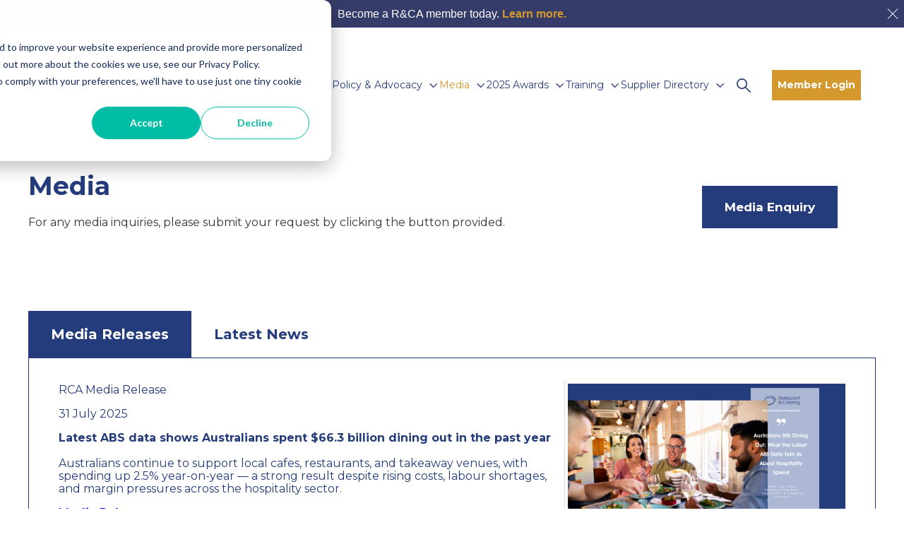

--- FILE ---
content_type: text/html; charset=UTF-8
request_url: https://www.rca.asn.au/media
body_size: 29610
content:
<!doctype html><html lang="en-au"><head>
    <meta charset="utf-8">
    <title>Media | R&amp;CA</title>
    <link rel="shortcut icon" href="https://www.rca.asn.au/hubfs/R%26CA%20Logo%20Stacked%20RGB-01%20(TRANSPARENT%20-%20HIGH%20RESOLUTION)-1.png">
    <meta name="description" content="Stay informed on the latest news impacting the hospitality industry in Australia. From staffing issues to financial challenges, find out how businesses are adapting to the changing landscape.">
    
    
    
    
  
    

    
<meta name="viewport" content="width=device-width, initial-scale=1">

    
    <meta property="og:description" content="Stay informed on the latest news impacting the hospitality industry in Australia. From staffing issues to financial challenges, find out how businesses are adapting to the changing landscape.">
    <meta property="og:title" content="Media | R&amp;CA">
    <meta name="twitter:description" content="Stay informed on the latest news impacting the hospitality industry in Australia. From staffing issues to financial challenges, find out how businesses are adapting to the changing landscape.">
    <meta name="twitter:title" content="Media | R&amp;CA">

    

    

    <style>
a.cta_button{-moz-box-sizing:content-box !important;-webkit-box-sizing:content-box !important;box-sizing:content-box !important;vertical-align:middle}.hs-breadcrumb-menu{list-style-type:none;margin:0px 0px 0px 0px;padding:0px 0px 0px 0px}.hs-breadcrumb-menu-item{float:left;padding:10px 0px 10px 10px}.hs-breadcrumb-menu-divider:before{content:'›';padding-left:10px}.hs-featured-image-link{border:0}.hs-featured-image{float:right;margin:0 0 20px 20px;max-width:50%}@media (max-width: 568px){.hs-featured-image{float:none;margin:0;width:100%;max-width:100%}}.hs-screen-reader-text{clip:rect(1px, 1px, 1px, 1px);height:1px;overflow:hidden;position:absolute !important;width:1px}
</style>

<link rel="stylesheet" href="https://www.rca.asn.au/hubfs/hub_generated/template_assets/1/151722429517/1761601721780/template_main.min.css">
<link rel="stylesheet" href="https://www.rca.asn.au/hubfs/hub_generated/template_assets/1/151722429603/1761601718697/template_theme-overrides.min.css">
<link rel="stylesheet" href="https://www.rca.asn.au/hubfs/hub_generated/template_assets/1/151898620023/1761601717620/template_child.min.css">
<link rel="stylesheet" href="https://www.rca.asn.au/hubfs/hub_generated/module_assets/1/151722433540/1742752523077/module_Cookie-notice.min.css">

<style>
	
.growfast-cookie-notice--header-top-module-2 {
	color: rgba(255, 255, 255, 1.0);
	background-color: #353c69;
}
.growfast-cookie-notice--header-top-module-2 a {
	color: rgba(213, 152, 45, 1.0);
}
.growfast-cookie-notice a:after {
	background-color: rgba(252, 254, 253, 1.0);
}
.growfast-cookie-notice--header-top-module-2 a:hover {
	color: rgba(252, 254, 253, 1.0);
}
.growfast-cookie-notice--header-top-module-2 .growfast-cookie-notice-close:before,
.growfast-cookie-notice--header-top-module-2 .growfast-cookie-notice-close:after {
	background-color: rgba(255, 255, 255, 1.0);
}
	  
</style>

<link rel="stylesheet" href="https://www.rca.asn.au/hubfs/hub_generated/template_assets/1/151722429527/1761601717901/template_mburger.min.css">
<link rel="stylesheet" href="https://www.rca.asn.au/hubfs/hub_generated/template_assets/1/151722997689/1761601720516/template_mmenu.min.css">
<link rel="stylesheet" href="https://www.rca.asn.au/hubfs/hub_generated/template_assets/1/151722429521/1761601720013/template_growfast-mmenu.min.css">
<link rel="stylesheet" href="https://www.rca.asn.au/hubfs/hub_generated/module_assets/1/151722997897/1742752538321/module_Header.min.css">

<style>

@media (min-width: 1241px) {
	
	.growfast-header--header {
	background-color: rgba(255, 255, 255, 1.0);
	}
	
}
.growfast-header--header .growfast-header--mobile {
	background-color: rgba(255, 255, 255, 1.0);
}
.growfast-header__container{
	min-height: 108px;
}
.growfast-header--header .growfast-header__logo--main{
	padding-top: 0px;
	padding-right: 0px;
	padding-bottom: 0px;
	padding-left: 0px;
}
.growfast-header--header .growfast-submenu.level-1 > li > span a{
	padding: 70px 0px;
	font-family: Montserrat, sans-serif; font-style: normal; font-weight: normal; text-decoration: none;
	color: #243c7b;
	font-size: 14px;
	letter-spacing: px;
	text-transform: ;
}
.growfast-header--header .growfast-submenu.level-1 > li > span a:hover,
.growfast-header--header .growfast-submenu.level-1 > li > span a.growfast-active-item{
	color: #d5982d;
}
.growfast-header--header .growfast-submenu.level-1 > li > span a:hover .growfast-menu-chevron svg path{
	fill: #d5982d;
}
.growfast-header--header .growfast-menu-chevron svg path{
	fill: #243c7b;
}
.growfast-header--header .growfast-submenu.level-1 > li > span a > span:not(.growfast-menu-chevron):after {
	background-color: #d5982d;
}
.growfast-header--header .growfast-has-submenu .growfast-submenu a {
	font-family: Montserrat, sans-serif; font-style: normal; font-weight: normal; text-decoration: none;
	color: #243c7b;
	font-size: 14px;
}
.growfast-header--header .growfast-has-submenu .growfast-submenu a:hover{
	color: #d5982d;
}
.growfast-header--header .growfast-has-submenu .growfast-submenu a>span:not(.growfast-menu-chevron)>span:not(.link-badge):after,
.growfast-header--header .growfast-has-submenu .growfast-submenu a > span:not(.growfast-menu-chevron):after {
	background-color: #d5982d;
}
.growfast-header--header .growfast-has-submenu .growfast-has-submenu .growfast-menu-chevron svg path{
	fill: #243c7b;
}
.growfast-header--header .growfast-has-submenu>.growfast-submenu:before {
	border-color: rgba(255, 255, 255, 0.0);;
}
.growfast-header--header .growfast-has-submenu>.growfast-submenu>.growfast-has-submenu>.growfast-submenu:before {
	border-color: rgba(255, 255, 255, 0.0);;
}





	.growfast-header--header .growfast-header__icons--search svg path {
		fill: rgba(36, 60, 123, 1);
	}
	.growfast-header--header .growfast-header__icons--search:hover svg path {
		fill: rgba(213, 152, 45, 1);
	}
	




	.growfast-header--header .growfast-header__language-switcher--label-icon svg path{
		fill: rgba(36, 60, 123, 1);
	}
	.growfast-header--header .growfast-header__language-switcher--label:hover .growfast-header__language-switcher--label-icon svg path{
		fill: rgba(213, 152, 45, 1);
	}
	.growfast-header--header .growfast-header__language-switcher--label-current {
		font-family: Montserrat, sans-serif; font-style: normal; font-weight: normal; text-decoration: none;
		color: #111111;
		font-size: 13px;
	}
	.growfast-header--header .growfast-header__language-switcher--label:hover .growfast-header__language-switcher--label-current {
		color: rgba(213, 152, 45, 1);
	}





	.growfast-header--header .growfast-header__mobile-nav .mburger b{
		background: rgba(36, 60, 123, 1);
	}

	.growfast-header--header .growfast-header--off-canvas-menu .growfast-header__mobile-nav .mburger b{
		background: rgba(36, 60, 123, 1);
	}
	




	.growfast-header--header .growfast-header__content{
		width: 162px;
	}
	


@media (max-width: 1240px) {
  .growfast-header--header .growfast-header--mobile{
	min-height: 32px;
  }
}
@media (max-width: 1240px) {
  .growfast-header--header .growfast-header--mobile {
	display: flex;
  }
}
@media (max-width: 1240px) {
	.growfast-header--header .growfast-header__content {
	  display: none;
	}
}
@media (max-width: 1240px) {
  .growfast-header--header .growfast-header__container:not(.growfast-header--mobile) {
	display: none;
  }
}
@media (min-width: 1241px) {
  .growfast-header--header.growfast-header--transparent-true{
	position: absolute;
	width: 100%;
	z-index: 9;
  }
}
@media (max-width: 1240px) {
  .growfast-header--header.growfast-header--mobile-transparent-true{
	position: absolute;
	width: 100%;
	z-index: 9;
  }
}




	
	.growfast-header--header .growfast-header__mobile-nav__inner>span {
		font-family: Montserrat, sans-serif; font-style: normal; font-weight: normal; text-decoration: none;
		color: #363636;
		font-size: 17px;
		text-transform: capitalize;
		letter-spacing: 0px;
	}
	.growfast-header--header .growfast-header--centered-logo .growfast-header__mobile-nav__inner>span,
	.growfast-header--header .growfast-header--off-canvas-menu .growfast-header__mobile-nav__inner>span{
		color: #363636;
	}
	
	





	#growfast-header__icons--search__mmenu .hs-search-field--open .hs-search-field__suggestions{
		border: 1px solid rgba(201, 155, 79, 1.0);
	}
	#growfast-header__icons--search__mmenu .hs-search-field__suggestions li a{
		color: rgba(36, 60, 123, 1.0);
	}
	#growfast-header__icons--search__mmenu .hs-search-field__suggestions li a:hover{
		color: rgba(213, 152, 45, 1.0);
	}
	#growfast-header__icons--search__mmenu .hs-search-field__suggestions li a:before {
		border: 1px solid #fcfefd;
	}
	#growfast-header__icons--search__mmenu .hs-search-field__suggestions #results-for{
		font-family: Montserrat, sans-serif; font-style: normal; font-weight: normal; text-decoration: none;
		color: #fcfefd;
		font-size: 15px;
	}
	#growfast-header__icons--search__mmenu .hs-search-highlight{
		font-weight: regular;
	}
	





	


	.growfast-header--header .growfast-button-wrapper:not(.growfast-button-secondary-wrapper) .growfast-button {
		font-family: Montserrat, sans-serif; font-style: normal; font-weight: 700; text-decoration: none;
		color: rgba(255, 255, 255, 1) !important;
		font-size: 14px;
		background-color: rgba(213, 152, 45, 1.0);
		border-radius: 0px;
		padding: 10px 8px;
		margin-top: 0px;
		margin-right: 0px;
		margin-bottom: 0px;
		margin-left: 15px;
	}
	.growfast-header--header .growfast-button-wrapper:not(.growfast-button-secondary-wrapper) .growfast-button:hover {
		color: rgba(252, 254, 253, 1) !important;
		background-color: rgba(36, 60, 123, 1.0);
	}
	.growfast-header--header .growfast-button-wrapper:not(.growfast-button-secondary-wrapper) .growfast-button svg path {
		fill: rgba(255, 255, 255, 1);
	}
	.growfast-header--header .growfast-button-wrapper:not(.growfast-button-secondary-wrapper) .growfast-button:hover svg path {
		fill: rgba(252, 254, 253, 1) !important;
	}
	
	
	
	
	
	







	#growfast-header__mobile-nav__mmenu .mm-btn_prev.mm-btn:before{
		border-color: rgba(255, 255, 255, 1.0);
	}
	
	#growfast-header__mobile-nav__mmenu .mm-navbar{
		background: rgba(36, 60, 123, 1.0);
		background: linear-gradient(180deg, rgba(36, 60, 123, 1.0) 0%, rgba(109, 122, 156, 1.0) 100%);
		color: rgba(255, 255, 255, 1.0);
	}
	
	#growfast-header__mobile-nav__mmenu .mm-navbar{
		;
		color: ;
		font-size: ;
		letter-spacing: px; 
	}
	#growfast-header__mobile-nav__mmenu .mm-btn_close:before,
	#growfast-header__mobile-nav__mmenu .mm-btn_close:after{
		background-color: rgba(255, 255, 255, 1.0) !important;
	}
	#growfast-header__mobile-nav__mmenu .lang_list_class li a:hover{
		color: rgba(201, 155, 79, 1.0);
	}
	#growfast-header__mobile-nav__mmenu .lang_list_class li a{
		color: rgba(201, 155, 79, 1.0);
	}
	#growfast-header__mobile-nav__mmenu .mm-listitem, 
	#growfast-header__mobile-nav__mmenu .mm-panel,
	#growfast-header__mobile-nav__mmenu.mm-menu{
		color: rgba(252, 254, 253, 1.0);
	}
	#growfast-header__mobile-nav__mmenu.mm-menu .growfast-mobile-menu-submenu{
		;
		color: ;
		font-size: ;
		letter-spacing: px;
		line-height: ;
		text-transform: ;
	}
	#growfast-header__mobile-nav__mmenu.mm-menu .growfast-mobile-menu-submenu a{
		color: ;
	}
	#growfast-header__mobile-nav__mmenu .mm-panel,
	#growfast-header__mobile-nav__mmenu .mm-panels,
	#growfast-header__mobile-nav__mmenu .mm-listitem,
	#growfast-header__mobile-nav__mmenu.mm-menu{
		border-color: rgba(0, 0, 0, 0.1);
	}
	#growfast-header__mobile-nav__mmenu .mm-divider,
	#growfast-header__mobile-nav__mmenu .mm-panels,
	#growfast-header__mobile-nav__mmenu .mm-panel,
	#growfast-header__mobile-nav__mmenu.mm-menu{
		background: rgba(36, 60, 123, 1.0);
	}
	#growfast-header__mobile-nav__mmenu .mm-btn:after,
	#growfast-header__mobile-nav__mmenu .mm-btn:before {
		border-color: rgba(252, 254, 253, 1.0);
	}
	#growfast-header__mobile-nav__mmenu .mm-btn:after,
	#growfast-header__mobile-nav__mmenu .mm-btn:before{
		border-color: ;
	}
	.mm-menu .growfast-header__mobile-nav__mmenu__content{
		line-height: ;
	}
	.mm-menu .growfast-header__mobile-nav__mmenu__content a:link,
	.mm-menu .growfast-header__mobile-nav__mmenu__content a{
		color: rgba(201, 155, 79, 1.0);
	}
	.mm-menu .growfast-header__mobile-nav__mmenu__content a:active,
	.mm-menu .growfast-header__mobile-nav__mmenu__content a:hover,
	.mm-menu .growfast-header__mobile-nav__mmenu__content a:visited{
		color: rgba(201, 155, 79, 1.0);
	}
	
	}
	
		#growfast-header__mobile-nav__mmenu .hs-search-field__input{
			border-color: rgba(36, 60, 123, 1.0);
			;
			color: ;
			font-size: ;
		}
		#growfast-header__mobile-nav__mmenu .hs-search-field--open .hs-search-field__suggestions{
			border: 1px solid rgba(36, 60, 123, 1.0);;
		}
		
	
	
	
	
	
	
	
	
	
	




</style>

<link rel="stylesheet" href="https://www.rca.asn.au/hubfs/hub_generated/module_assets/1/151722429624/1742752503401/module_Custom-heading.min.css">

<style>
  
.growfast-custom-header--dnd_area-module-5 .growfast-custom-header--heading{
	font-family: Montserrat, sans-serif; font-style: normal; font-weight: 700; text-decoration: none;
	color: #243c7b;
	font-size: 36px;
	margin-top: 0px;
	margin-right: 0px;
	margin-bottom: 16px;
	margin-left: 0px;
	line-height: 1.2;
	letter-spacing: 0px;
}

.growfast-custom-header--dnd_area-module-5 .growfast-custom-header--heading span {
	background-image: linear-gradient(to right, rgba(36, 60, 123, 1.0) 0, rgba(255, 255, 255, .01) 100%);
}



</style>

<link rel="stylesheet" href="https://www.rca.asn.au/hubfs/hub_generated/module_assets/1/151722997890/1742752532298/module_Customizable-button.min.css">

<style>

.growfast-button--widget_1730862403698 {
  font-family: Montserrat, sans-serif; font-style: normal; font-weight: 700; text-decoration: none;
  
  
  
    color: rgba(255, 255, 255, 1) !important;
  
  
  
  font-size: 17px;
  background-color: rgba(36, 60, 123, 1.0);
  border-radius: 0px;
  padding: 16px 32px;
  margin-top: 0px;
  margin-right: 0px;
  margin-bottom: 0px;
  margin-left: 0px;
}
.growfast-button--widget_1730862403698:hover {
  color: rgba(252, 254, 253, 1) !important;
  background-color: rgba(36, 60, 123, 1.0);
}



  .growfast-button--widget_1730862403698 svg path {
    fill: rgba(255, 255, 255, 1);
  }
  


.growfast-button--widget_1730862403698:hover svg path {
  fill: rgba(252, 254, 253, 1) !important;
}






  
</style>


<style>
  #hs_cos_wrapper_widget_1730863889929 .tabs-widget_1730863889929-dw-container { display:block; }

#hs_cos_wrapper_widget_1730863889929 .tabs-widget_1730863889929-dw-container ul li { margin:0px !important; }

#hs_cos_wrapper_widget_1730863889929 .tabs-widget_1730863889929-dw-tab-controls {
  display:none;
  margin:0;
  padding:0;
}

@media screen and (min-width:991px) {
  #hs_cos_wrapper_widget_1730863889929 .tabs-widget_1730863889929-dw-tab-controls {
    display:flex;
    justify-content:start;
  }
}

#hs_cos_wrapper_widget_1730863889929 .tabs-widget_1730863889929-dw-tab-controls .tabs-widget_1730863889929-dw-tab-item {
  display:inline-block;
  width:auto;
  margin:0px;
}

@media screen and (min-width:991px) {
  #hs_cos_wrapper_widget_1730863889929 .tabs-widget_1730863889929-dw-tab-section {}
}

#hs_cos_wrapper_widget_1730863889929 .tabs-widget_1730863889929-dw-tab-section {
  display:block;
  margin:0;
  padding:0;
  position:relative;
  width:100%;
  background-color:rgba(255,255,255,1);
}

@media screen and (min-width:991px) {
  #hs_cos_wrapper_widget_1730863889929 .tabs-widget_1730863889929-dw-tab-section .tabs-widget_1730863889929-dw-tab-item .tabs-widget_1730863889929-dw-tab-title { display:none; }
}

#hs_cos_wrapper_widget_1730863889929 .tabs-widget_1730863889929-dw-tab-item {
  display:block;
  width:100%;
}

#hs_cos_wrapper_widget_1730863889929 .tabs-widget_1730863889929-dw-tab-item .tabs-widget_1730863889929-dw-tab-title {
  background-color:rgba(255,255,255,1);
  font-size:20px;
  color:rgba(36,60,123,1);
  cursor:pointer;
  display:block;
  font-weight:700;
  padding:1rem 2rem;
  transition:0.4s ease;
}

#hs_cos_wrapper_widget_1730863889929 .tabs-widget_1730863889929-dw-tab-item .tabs-widget_1730863889929-dw-tab-title:hover,
#hs_cos_wrapper_widget_1730863889929 .tabs-widget_1730863889929-dw-tab-item .tabs-widget_1730863889929-dw-tab-title.tabs-widget_1730863889929-dw-is-active {
  background-color:#243c7b;
  color:#fff;
}

@media screen and (min-width:991px) {
  #hs_cos_wrapper_widget_1730863889929 .tabs-widget_1730863889929-dw-tab-item .tabs-widget_1730863889929-dw-tab-title { width:auto; }
}

#hs_cos_wrapper_widget_1730863889929 .tabs-widget_1730863889929-dw-tab-item .tabs-widget_1730863889929-dw-tab-content {
  box-sizing:border-box;
  display:none;
  height:0;
  left:0;
  opacity:0;
  padding:0 2rem;
  position:relative;
  transition:0.4s ease;
  visibility:hidden;
  width:100%;
}

#hs_cos_wrapper_widget_1730863889929 .tabs-widget_1730863889929-dw-tab-item .tabs-widget_1730863889929-dw-tab-content.tabs-widget_1730863889929-dw-is-active {
  border:1px solid #243c7b;
  display:block;
  height:auto;
  opacity:1;
  padding:1rem 2rem;
  visibility:visible;
}

@media screen and (max-width:991px) {
  #hs_cos_wrapper_widget_1730863889929 .tabs-widget_1730863889929-dw-container ul li { border:1px solid #243c7b; }

  #hs_cos_wrapper_widget_1730863889929 .tabs-widget_1730863889929-dw-container ul li:not(:last-child) { border-bottom:none; }

  #hs_cos_wrapper_widget_1730863889929 .tabs-widget_1730863889929-dw-is-active { border:none !important; }
}

</style>

<link rel="stylesheet" href="https://www.rca.asn.au/hubfs/hub_generated/module_assets/1/151722433463/1742752517068/module_Footer.min.css">






<style>

.growfast-footer-module--footer-module-2,
.growfast-footer-module--footer-module-2 p,
.growfast-footer-module--footer-module-2 h1,
.growfast-footer-module--footer-module-2 h2,
.growfast-footer-module--footer-module-2 h3,
.growfast-footer-module--footer-module-2 h4,
.growfast-footer-module--footer-module-2 h5,
.growfast-footer-module--footer-module-2 h6,
.growfast-footer-module--footer-module-2 label,
.growfast-footer-module--footer-module-2 li,
.growfast-footer-module--footer-module-2 img,
.growfast-footer-module--footer-module-2 form legend {
  color: rgba(255, 255, 255, 0.7);
}

.growfast-footer-module--footer-module-2 a {
  color: rgba(255, 255, 255, 1.0);
}

.growfast-footer-module--footer-module-2 a:hover {
  color: rgba(213, 152, 45, 1.0);
}

.growfast-footer-module--footer-module-2 .growfast-footer-module__navigation .hs-menu-children-wrapper li > a:hover > span:after {
  background-color: rgba(213, 152, 45, 1.0);
}

.growfast-footer-module--footer-module-2 a svg path {
  fill: rgba(255, 255, 255, 1.0);
}

.growfast-footer-module--footer-module-2 a:hover svg path {
  fill: rgba(213, 152, 45, 1.0);
}

.growfast-footer-module--footer-module-2 .growfast-footer-module__navigation .hs-menu-children-wrapper li > a:before {
  border: 1px solid rgba(255, 255, 255, 1 );
}

.growfast-footer-module--footer-module-2 form label {
  ;
  color: ;
  font-size: px;
}

.growfast-footer-module--footer-module-2 form input[type="text"],
.growfast-footer-module--footer-module-2 form input[type="email"],
.growfast-footer-module--footer-module-2 form input[type="password"],
.growfast-footer-module--footer-module-2 form input[type="tel"],
.growfast-footer-module--footer-module-2 form input[type="number"],
.growfast-footer-module--footer-module-2 form input[type="file"],
.growfast-footer-module--footer-module-2 form select,
.growfast-footer-module--footer-module-2 form textarea {
  ;
  color: ;
  font-size: px;
  border-color: rgba(#null, 0.0);
  background: rgba(#null, 0.0);
  border-radius: px;
}

.growfast-footer-module--footer-module-2 form input[type=text]:focus,
.growfast-footer-module--footer-module-2 form input[type=email]:focus,
.growfast-footer-module--footer-module-2 frm input[type=password]:focus,
.growfast-footer-module--footer-module-2 form input[type=tel]:focus,
.growfast-footer-module--footer-module-2 form input[type=number]:focus,
.growfast-footer-module--footer-module-2 form input[type=file]:focus,
.growfast-footer-module--footer-module-2 form select:focus,
.growfast-footer-module--footer-module-2 form textarea:focus,
.growfast-footer-module--footer-module-2 form input[type="text"]:hover,
.growfast-footer-module--footer-module-2 form input[type="email"]:hover,
.growfast-footer-module--footer-module-2 form input[type="password"]:hover,
.growfast-footer-module--footer-module-2 form input[type="tel"]:hover,
.growfast-footer-module--footer-module-2 form input[type="number"]:hover,
.growfast-footer-module--footer-module-2 form input[type="file"]:hover,
.growfast-footer-module--footer-module-2 form select:hover,
.growfast-footer-module--footer-module-2 form textarea:hover {
  border-color: rgba(#null, 0.0);
}





.growfast-footer-module--footer-module-2 .hs-button {
  ;
  color: rgba(#null, 1) !important;
  font-size: ;
  background-color: rgba(#null, 0.0);
  border-radius: px;
  padding: px px;
  margin-top: px;
  margin-right: px;
  margin-bottom: px;
  margin-left: px;
}

.growfast-footer-module--footer-module-2 .hs-button:hover {
  color: rgba(#null, 1) !important;
  background-color: rgba(#null, 0.0);
}





.growfast-footer-module--footer-module-2 .hs-form-required {
  color: rgba(#null, 0.0);
}

.growfast-footer-module--footer-module-2 .hs-input.invalid.error {
  border-color: rgba(#null, 0.0);
}

.growfast-footer-module--footer-module-2 .hs-error-msg {
  color: rgba(#null, 0.0);
}

.growfast-footer-module--has-about-section .growfast-footer-module__footer-bottom,
.growfast-footer-module--has-menu .growfast-footer-module__footer-bottom{
  border-top: 1px solid rgba(255, 255, 255, 0.1);
}

</style>

<!-- Editor Styles -->
<style id="hs_editor_style" type="text/css">
.header-top-row-0-force-full-width-section > .row-fluid {
  max-width: none !important;
}
/* HubSpot Non-stacked Media Query Styles */
@media (min-width:768px) {
  .dnd_area-row-0-vertical-alignment > .row-fluid {
    display: -ms-flexbox !important;
    -ms-flex-direction: row;
    display: flex !important;
    flex-direction: row;
  }
  .cell_1730862609994-vertical-alignment {
    display: -ms-flexbox !important;
    -ms-flex-direction: column !important;
    -ms-flex-pack: center !important;
    display: flex !important;
    flex-direction: column !important;
    justify-content: center !important;
  }
  .cell_1730862609994-vertical-alignment > div {
    flex-shrink: 0 !important;
  }
  .dnd_area-column-3-vertical-alignment {
    display: -ms-flexbox !important;
    -ms-flex-direction: column !important;
    -ms-flex-pack: center !important;
    display: flex !important;
    flex-direction: column !important;
    justify-content: center !important;
  }
  .dnd_area-column-3-vertical-alignment > div {
    flex-shrink: 0 !important;
  }
}
/* HubSpot Styles (default) */
.header-top-module-2-hidden {
  display: block !important;
}
.dnd_area-row-0-padding {
  padding-top: 40px !important;
  padding-bottom: 40px !important;
}
.dnd_area-row-1-padding {
  padding-top: 56px !important;
  padding-bottom: 28px !important;
}
.footer-row-0-padding {
  padding-top: 96px !important;
  padding-bottom: 32px !important;
}
.footer-row-0-background-layers {
  background-image: linear-gradient(rgba(26, 29, 51, 1), rgba(26, 29, 51, 1)) !important;
  background-position: left top !important;
  background-size: auto !important;
  background-repeat: no-repeat !important;
}
</style><style>
  @font-face {
    font-family: "Montserrat";
    font-weight: 400;
    font-style: normal;
    font-display: swap;
    src: url("/_hcms/googlefonts/Montserrat/regular.woff2") format("woff2"), url("/_hcms/googlefonts/Montserrat/regular.woff") format("woff");
  }
  @font-face {
    font-family: "Montserrat";
    font-weight: 700;
    font-style: normal;
    font-display: swap;
    src: url("/_hcms/googlefonts/Montserrat/700.woff2") format("woff2"), url("/_hcms/googlefonts/Montserrat/700.woff") format("woff");
  }
  @font-face {
    font-family: "Montserrat";
    font-weight: 700;
    font-style: normal;
    font-display: swap;
    src: url("/_hcms/googlefonts/Montserrat/700.woff2") format("woff2"), url("/_hcms/googlefonts/Montserrat/700.woff") format("woff");
  }
  @font-face {
    font-family: "DM Sans";
    font-weight: 700;
    font-style: normal;
    font-display: swap;
    src: url("/_hcms/googlefonts/DM_Sans/700.woff2") format("woff2"), url("/_hcms/googlefonts/DM_Sans/700.woff") format("woff");
  }
  @font-face {
    font-family: "DM Sans";
    font-weight: 400;
    font-style: normal;
    font-display: swap;
    src: url("/_hcms/googlefonts/DM_Sans/regular.woff2") format("woff2"), url("/_hcms/googlefonts/DM_Sans/regular.woff") format("woff");
  }
  @font-face {
    font-family: "DM Sans";
    font-weight: 500;
    font-style: normal;
    font-display: swap;
    src: url("/_hcms/googlefonts/DM_Sans/500.woff2") format("woff2"), url("/_hcms/googlefonts/DM_Sans/500.woff") format("woff");
  }
  @font-face {
    font-family: "DM Sans";
    font-weight: 600;
    font-style: normal;
    font-display: swap;
    src: url("/_hcms/googlefonts/DM_Sans/600.woff2") format("woff2"), url("/_hcms/googlefonts/DM_Sans/600.woff") format("woff");
  }
  @font-face {
    font-family: "DM Sans";
    font-weight: 400;
    font-style: normal;
    font-display: swap;
    src: url("/_hcms/googlefonts/DM_Sans/regular.woff2") format("woff2"), url("/_hcms/googlefonts/DM_Sans/regular.woff") format("woff");
  }
</style>

    


    
<!--  Added by GoogleAnalytics4 integration -->
<script>
var _hsp = window._hsp = window._hsp || [];
window.dataLayer = window.dataLayer || [];
function gtag(){dataLayer.push(arguments);}

var useGoogleConsentModeV2 = true;
var waitForUpdateMillis = 1000;


if (!window._hsGoogleConsentRunOnce) {
  window._hsGoogleConsentRunOnce = true;

  gtag('consent', 'default', {
    'ad_storage': 'denied',
    'analytics_storage': 'denied',
    'ad_user_data': 'denied',
    'ad_personalization': 'denied',
    'wait_for_update': waitForUpdateMillis
  });

  if (useGoogleConsentModeV2) {
    _hsp.push(['useGoogleConsentModeV2'])
  } else {
    _hsp.push(['addPrivacyConsentListener', function(consent){
      var hasAnalyticsConsent = consent && (consent.allowed || (consent.categories && consent.categories.analytics));
      var hasAdsConsent = consent && (consent.allowed || (consent.categories && consent.categories.advertisement));

      gtag('consent', 'update', {
        'ad_storage': hasAdsConsent ? 'granted' : 'denied',
        'analytics_storage': hasAnalyticsConsent ? 'granted' : 'denied',
        'ad_user_data': hasAdsConsent ? 'granted' : 'denied',
        'ad_personalization': hasAdsConsent ? 'granted' : 'denied'
      });
    }]);
  }
}

gtag('js', new Date());
gtag('set', 'developer_id.dZTQ1Zm', true);
gtag('config', 'G-HR5GZJCBMD');
</script>
<script async src="https://www.googletagmanager.com/gtag/js?id=G-HR5GZJCBMD"></script>

<!-- /Added by GoogleAnalytics4 integration -->

<!--  Added by GoogleTagManager integration -->
<script>
var _hsp = window._hsp = window._hsp || [];
window.dataLayer = window.dataLayer || [];
function gtag(){dataLayer.push(arguments);}

var useGoogleConsentModeV2 = true;
var waitForUpdateMillis = 1000;



var hsLoadGtm = function loadGtm() {
    if(window._hsGtmLoadOnce) {
      return;
    }

    if (useGoogleConsentModeV2) {

      gtag('set','developer_id.dZTQ1Zm',true);

      gtag('consent', 'default', {
      'ad_storage': 'denied',
      'analytics_storage': 'denied',
      'ad_user_data': 'denied',
      'ad_personalization': 'denied',
      'wait_for_update': waitForUpdateMillis
      });

      _hsp.push(['useGoogleConsentModeV2'])
    }

    (function(w,d,s,l,i){w[l]=w[l]||[];w[l].push({'gtm.start':
    new Date().getTime(),event:'gtm.js'});var f=d.getElementsByTagName(s)[0],
    j=d.createElement(s),dl=l!='dataLayer'?'&l='+l:'';j.async=true;j.src=
    'https://www.googletagmanager.com/gtm.js?id='+i+dl;f.parentNode.insertBefore(j,f);
    })(window,document,'script','dataLayer','GTM-5GD2ZZS7');

    window._hsGtmLoadOnce = true;
};

_hsp.push(['addPrivacyConsentListener', function(consent){
  if(consent.allowed || (consent.categories && consent.categories.analytics)){
    hsLoadGtm();
  }
}]);

</script>

<!-- /Added by GoogleTagManager integration -->

    <link rel="canonical" href="https://www.rca.asn.au/media">

<script>function loadScript(a){var b=document.getElementsByTagName("head")[0],c=document.createElement("script");c.type="text/javascript",c.src="https://tracker.metricool.com/resources/be.js",c.onreadystatechange=a,c.onload=a,b.appendChild(c)}loadScript(function(){beTracker.t({hash:"c4dee29a8bee1484ea0c67c2efb60fe2"})});</script>
<meta property="og:image" content="https://www.rca.asn.au/hubfs/RCA%20Logos/R%26CA%20Logo%20Horizontal%20RGB-01%20(TRANSPARENT%20-%20HIGH%20RESOLUTION).png">
<meta property="og:image:width" content="2363">
<meta property="og:image:height" content="2363">

<meta name="twitter:image" content="https://www.rca.asn.au/hubfs/RCA%20Logos/R%26CA%20Logo%20Horizontal%20RGB-01%20(TRANSPARENT%20-%20HIGH%20RESOLUTION).png">


<meta property="og:url" content="https://www.rca.asn.au/media">
<meta name="twitter:card" content="summary_large_image">
<meta http-equiv="content-language" content="en-au">







    
  <meta name="generator" content="HubSpot"></head>
  <body>
<!--  Added by GoogleTagManager integration -->
<noscript><iframe src="https://www.googletagmanager.com/ns.html?id=GTM-5GD2ZZS7" height="0" width="0" style="display:none;visibility:hidden"></iframe></noscript>

<!-- /Added by GoogleTagManager integration -->

    <div class="growfast-theme body-wrapper   hs-content-id-182429091940 hs-site-page page ">
      
      
        <div data-global-resource-path="RCA_Theme/templates/partials/header.html"><header class="growfast-header-wrapper">

  <div class="container-fluid">
<div class="row-fluid-wrapper">
<div class="row-fluid">
<div class="span12 widget-span widget-type-cell " style="" data-widget-type="cell" data-x="0" data-w="12">

<div class="row-fluid-wrapper row-depth-1 row-number-1 dnd-section header-top-row-0-force-full-width-section">
<div class="row-fluid ">
<div class="span12 widget-span widget-type-cell dnd-column" style="" data-widget-type="cell" data-x="0" data-w="12">

<div class="row-fluid-wrapper row-depth-1 row-number-2 dnd-row">
<div class="row-fluid ">
<div class="span12 widget-span widget-type-custom_widget dnd-module header-top-module-2-hidden" style="" data-widget-type="custom_widget" data-x="0" data-w="12">
<div id="hs_cos_wrapper_header-top-module-2" class="hs_cos_wrapper hs_cos_wrapper_widget hs_cos_wrapper_type_module" style="" data-hs-cos-general-type="widget" data-hs-cos-type="module"><div class="growfast-cookie-notice growfast-cookie-notice--header-top-module-2" data-cookie-expires="1">
	
	<div class="growfast-cookie-notice-inner">
		<div id="hs_cos_wrapper_header-top-module-2_" class="hs_cos_wrapper hs_cos_wrapper_widget hs_cos_wrapper_type_inline_rich_text" style="" data-hs-cos-general-type="widget" data-hs-cos-type="inline_rich_text" data-hs-cos-field="richtext_field"><span style="font-family: Helvetica, Arial, sans-serif;">Become a R&amp;CA member today. <strong><a href="https://www.rca.asn.au/membership?hsLang=en-au" rel="noopener">Learn more.</a></strong><br><span style="text-decoration: underline;"></span></span></div>
	</div>
	
	<span class="growfast-cookie-notice-close"></span>
	
</div>

</div>

</div><!--end widget-span -->
</div><!--end row-->
</div><!--end row-wrapper -->

</div><!--end widget-span -->
</div><!--end row-->
</div><!--end row-wrapper -->

</div><!--end widget-span -->
</div>
</div>
</div>
  
  <div id="hs_cos_wrapper_header" class="hs_cos_wrapper hs_cos_wrapper_widget hs_cos_wrapper_type_module" style="" data-hs-cos-general-type="widget" data-hs-cos-type="module">

<div class="growfast-header growfast-header--header growfast-header--transparent-false growfast-header--mobile-transparent-false" data-sticky="false">
	
	
	
		<div class="growfast-header__container growfast-content-wrapper growfast-header--default">
		
			<div class="growfast-header__logo growfast-header__logo--main">
				
				
				  
				  
				
				
				
				
				  
				  <span id="hs_cos_wrapper_header_hs_logo_widget" class="hs_cos_wrapper hs_cos_wrapper_widget hs_cos_wrapper_type_logo" style="" data-hs-cos-general-type="widget" data-hs-cos-type="logo"><a href="https://www.rca.asn.au/?hsLang=en-au" id="hs-link-header_hs_logo_widget" style="border-width:0px;border:0px;"><img src="https://www.rca.asn.au/hs-fs/hubfs/RCA%20Logos/R%26CA%20Logo%20Stacked%20RGB-01%20(TRANSPARENT%20-%20HIGH%20RESOLUTION)-1.png?width=150&amp;height=150&amp;name=R%26CA%20Logo%20Stacked%20RGB-01%20(TRANSPARENT%20-%20HIGH%20RESOLUTION)-1.png" class="hs-image-widget " height="150" style="height: auto;width:150px;border-width:0px;border:0px;" width="150" alt="R&amp;CA Logo Stacked RGB-01 (TRANSPARENT - HIGH RESOLUTION)-1" title="R&amp;CA Logo Stacked RGB-01 (TRANSPARENT - HIGH RESOLUTION)-1" srcset="https://www.rca.asn.au/hs-fs/hubfs/RCA%20Logos/R%26CA%20Logo%20Stacked%20RGB-01%20(TRANSPARENT%20-%20HIGH%20RESOLUTION)-1.png?width=75&amp;height=75&amp;name=R%26CA%20Logo%20Stacked%20RGB-01%20(TRANSPARENT%20-%20HIGH%20RESOLUTION)-1.png 75w, https://www.rca.asn.au/hs-fs/hubfs/RCA%20Logos/R%26CA%20Logo%20Stacked%20RGB-01%20(TRANSPARENT%20-%20HIGH%20RESOLUTION)-1.png?width=150&amp;height=150&amp;name=R%26CA%20Logo%20Stacked%20RGB-01%20(TRANSPARENT%20-%20HIGH%20RESOLUTION)-1.png 150w, https://www.rca.asn.au/hs-fs/hubfs/RCA%20Logos/R%26CA%20Logo%20Stacked%20RGB-01%20(TRANSPARENT%20-%20HIGH%20RESOLUTION)-1.png?width=225&amp;height=225&amp;name=R%26CA%20Logo%20Stacked%20RGB-01%20(TRANSPARENT%20-%20HIGH%20RESOLUTION)-1.png 225w, https://www.rca.asn.au/hs-fs/hubfs/RCA%20Logos/R%26CA%20Logo%20Stacked%20RGB-01%20(TRANSPARENT%20-%20HIGH%20RESOLUTION)-1.png?width=300&amp;height=300&amp;name=R%26CA%20Logo%20Stacked%20RGB-01%20(TRANSPARENT%20-%20HIGH%20RESOLUTION)-1.png 300w, https://www.rca.asn.au/hs-fs/hubfs/RCA%20Logos/R%26CA%20Logo%20Stacked%20RGB-01%20(TRANSPARENT%20-%20HIGH%20RESOLUTION)-1.png?width=375&amp;height=375&amp;name=R%26CA%20Logo%20Stacked%20RGB-01%20(TRANSPARENT%20-%20HIGH%20RESOLUTION)-1.png 375w, https://www.rca.asn.au/hs-fs/hubfs/RCA%20Logos/R%26CA%20Logo%20Stacked%20RGB-01%20(TRANSPARENT%20-%20HIGH%20RESOLUTION)-1.png?width=450&amp;height=450&amp;name=R%26CA%20Logo%20Stacked%20RGB-01%20(TRANSPARENT%20-%20HIGH%20RESOLUTION)-1.png 450w" sizes="(max-width: 150px) 100vw, 150px"></a></span>
				  
				
				
			</div>
			
			<div class="growfast-header__navigation growfast-header__nav--right">
				
				
				
				
				
				
				
				
				
				
				
				
				
				
				
				<nav class="growfast-navigation-primary">
				  
				
				  
				  
				  <ul class="growfast-submenu level-1">
					
					  
				
				  <li class="growfast-has-submenu growfast-menu-item hs-skip-lang-url-rewrite">
					  
					<span>
						<a href="https://www.rca.asn.au/policy-advocacy" class="growfast-menu-link">
							<span>
								Policy &amp; Advocacy
							</span>
							
								<span class="growfast-menu-chevron">
									<svg width="16" height="16" version="1.1" viewbox="0 0 16 16" xmlns="http://www.w3.org/2000/svg" xmlns:xlink="http://www.w3.org/1999/xlink"><g transform="scale(0.333333)"><path fill="#000" d="M35.586,15.586c0.781,-0.781 2.047,-0.781 2.828,0c0.781,0.781 0.781,2.047 0,2.828l-14,14c-0.781,0.781 -2.047,0.781 -2.828,0l-14,-14c-0.781,-0.781 -0.781,-2.047 0,-2.828c0.781,-0.781 2.047,-0.781 2.828,0l12.586,12.586l12.586,-12.586Z"></path></g></svg>
								</span>
							
						</a>
					</span>
				
					
					  
				
				  
				  
				  <ul class="growfast-submenu level-2">
					
					  
				
				  <li class="growfast-no-submenu growfast-menu-item hs-skip-lang-url-rewrite">
					  
					<span>
						<a href="https://www.rca.asn.au/policy-advocacy/submissions" class="growfast-menu-link">
							<span>
								Submissions
							</span>
							
						</a>
					</span>
				
					
					
				  </li>
				  
				
					
					  
				
				  <li class="growfast-no-submenu growfast-menu-item hs-skip-lang-url-rewrite">
					  
					<span>
						<a href="https://www.rca.asn.au/policy-advocacy/what-we-do" class="growfast-menu-link">
							<span>
								What We Do
							</span>
							
						</a>
					</span>
				
					
					
				  </li>
				  
				
					
				  </ul>
				  
				
					
					
				  </li>
				  
				
					
					  
				
				  <li class="growfast-has-submenu growfast-menu-item hs-skip-lang-url-rewrite">
					  
					<span>
						<a href="https://www.rca.asn.au/media" class="growfast-menu-link growfast-active-item" aria-current="page">
							<span>
								Media
							</span>
							
								<span class="growfast-menu-chevron">
									<svg width="16" height="16" version="1.1" viewbox="0 0 16 16" xmlns="http://www.w3.org/2000/svg" xmlns:xlink="http://www.w3.org/1999/xlink"><g transform="scale(0.333333)"><path fill="#000" d="M35.586,15.586c0.781,-0.781 2.047,-0.781 2.828,0c0.781,0.781 0.781,2.047 0,2.828l-14,14c-0.781,0.781 -2.047,0.781 -2.828,0l-14,-14c-0.781,-0.781 -0.781,-2.047 0,-2.828c0.781,-0.781 2.047,-0.781 2.828,0l12.586,12.586l12.586,-12.586Z"></path></g></svg>
								</span>
							
						</a>
					</span>
				
					
					  
				
				  
				  
				  <ul class="growfast-submenu level-2">
					
					  
				
				  <li class="growfast-no-submenu growfast-menu-item hs-skip-lang-url-rewrite">
					  
					<span>
						<a href="https://www.rca.asn.au/rca-webinars" class="growfast-menu-link">
							<span>
								Webinars
							</span>
							
						</a>
					</span>
				
					
					
				  </li>
				  
				
					
					  
				
				  <li class="growfast-no-submenu growfast-menu-item hs-skip-lang-url-rewrite">
					  
					<span>
						<a href="https://share.hsforms.com/1buVcLadBSnyYD_H0LtGS6gq7qoj" class="growfast-menu-link">
							<span>
								Media Enquiry
							</span>
							
						</a>
					</span>
				
					
					
				  </li>
				  
				
					
				  </ul>
				  
				
					
					
				  </li>
				  
				
					
					  
				
				  <li class="growfast-has-submenu growfast-menu-item hs-skip-lang-url-rewrite">
					  
					<span>
						<a href="https://www.rca.asn.au/2025-awards-for-excellence-tickets" class="growfast-menu-link">
							<span>
								2025 Awards
							</span>
							
								<span class="growfast-menu-chevron">
									<svg width="16" height="16" version="1.1" viewbox="0 0 16 16" xmlns="http://www.w3.org/2000/svg" xmlns:xlink="http://www.w3.org/1999/xlink"><g transform="scale(0.333333)"><path fill="#000" d="M35.586,15.586c0.781,-0.781 2.047,-0.781 2.828,0c0.781,0.781 0.781,2.047 0,2.828l-14,14c-0.781,0.781 -2.047,0.781 -2.828,0l-14,-14c-0.781,-0.781 -0.781,-2.047 0,-2.828c0.781,-0.781 2.047,-0.781 2.828,0l12.586,12.586l12.586,-12.586Z"></path></g></svg>
								</span>
							
						</a>
					</span>
				
					
					  
				
				  
				  
				  <ul class="growfast-submenu level-2">
					
					  
				
				  <li class="growfast-no-submenu growfast-menu-item hs-skip-lang-url-rewrite">
					  
					<span>
						<a href="https://www.rca.asn.au/2025-awards-for-excellence-tickets" class="growfast-menu-link">
							<span>
								2025 Awards for Excellence Tickets
							</span>
							
						</a>
					</span>
				
					
					
				  </li>
				  
				
					
					  
				
				  <li class="growfast-no-submenu growfast-menu-item hs-skip-lang-url-rewrite">
					  
					<span>
						<a href="https://www.rca.asn.au/2025-afe-finalists" class="growfast-menu-link">
							<span>
								2025 Awards for Excellence Finalists &amp; Winners
							</span>
							
						</a>
					</span>
				
					
					
				  </li>
				  
				
					
					  
				
				  <li class="growfast-no-submenu growfast-menu-item hs-skip-lang-url-rewrite">
					  
					<span>
						<a href="https://www.rca.asn.au/2025-afe-photos" class="growfast-menu-link">
							<span>
								2025 Awards for Excellence Photos
							</span>
							
						</a>
					</span>
				
					
					
				  </li>
				  
				
					
					  
				
				  <li class="growfast-no-submenu growfast-menu-item hs-skip-lang-url-rewrite">
					  
					<span>
						<a href="https://www.rca.asn.au/2024-afe-finalists-winners" class="growfast-menu-link">
							<span>
								2024 Awards for Excellence Finalist &amp; Winners Lists
							</span>
							
						</a>
					</span>
				
					
					
				  </li>
				  
				
					
				  </ul>
				  
				
					
					
				  </li>
				  
				
					
					  
				
				  <li class="growfast-has-submenu growfast-menu-item hs-skip-lang-url-rewrite">
					  
					<span>
						<a href="javascript:;" class="growfast-menu-link">
							<span>
								Training
							</span>
							
								<span class="growfast-menu-chevron">
									<svg width="16" height="16" version="1.1" viewbox="0 0 16 16" xmlns="http://www.w3.org/2000/svg" xmlns:xlink="http://www.w3.org/1999/xlink"><g transform="scale(0.333333)"><path fill="#000" d="M35.586,15.586c0.781,-0.781 2.047,-0.781 2.828,0c0.781,0.781 0.781,2.047 0,2.828l-14,14c-0.781,0.781 -2.047,0.781 -2.828,0l-14,-14c-0.781,-0.781 -0.781,-2.047 0,-2.828c0.781,-0.781 2.047,-0.781 2.828,0l12.586,12.586l12.586,-12.586Z"></path></g></svg>
								</span>
							
						</a>
					</span>
				
					
					  
				
				  
				  
				  <ul class="growfast-submenu level-2">
					
					  
				
				  <li class="growfast-no-submenu growfast-menu-item hs-skip-lang-url-rewrite">
					  
					<span>
						<a href="https://www.rca.asn.au/training" class="growfast-menu-link">
							<span>
								R&amp;CA Courses
							</span>
							
						</a>
					</span>
				
					
					
				  </li>
				  
				
					
					  
				
				  <li class="growfast-no-submenu growfast-menu-item hs-skip-lang-url-rewrite">
					  
					<span>
						<a href="https://www.rca.asn.au/gold-licence" class="growfast-menu-link">
							<span>
								Gold Licence
							</span>
							
						</a>
					</span>
				
					
					
				  </li>
				  
				
					
					  
				
				  <li class="growfast-no-submenu growfast-menu-item hs-skip-lang-url-rewrite">
					  
					<span>
						<a href="https://bacchus.academy/home/wset/" class="growfast-menu-link">
							<span>
								Wine Spirit Education Trust Courses
							</span>
							
						</a>
					</span>
				
					
					
				  </li>
				  
				
					
				  </ul>
				  
				
					
					
				  </li>
				  
				
					
					  
				
				  <li class="growfast-has-submenu growfast-menu-item hs-skip-lang-url-rewrite">
					  
					<span>
						<a href="https://www.rca.asn.au/supplier-directory" class="growfast-menu-link">
							<span>
								Supplier Directory
							</span>
							
								<span class="growfast-menu-chevron">
									<svg width="16" height="16" version="1.1" viewbox="0 0 16 16" xmlns="http://www.w3.org/2000/svg" xmlns:xlink="http://www.w3.org/1999/xlink"><g transform="scale(0.333333)"><path fill="#000" d="M35.586,15.586c0.781,-0.781 2.047,-0.781 2.828,0c0.781,0.781 0.781,2.047 0,2.828l-14,14c-0.781,0.781 -2.047,0.781 -2.828,0l-14,-14c-0.781,-0.781 -0.781,-2.047 0,-2.828c0.781,-0.781 2.047,-0.781 2.828,0l12.586,12.586l12.586,-12.586Z"></path></g></svg>
								</span>
							
						</a>
					</span>
				
					
					  
				
				  
				  
				  <ul class="growfast-submenu level-2">
					
					  
				
				  <li class="growfast-no-submenu growfast-menu-item hs-skip-lang-url-rewrite">
					  
					<span>
						<a href="https://www.rca.asn.au/partners" class="growfast-menu-link">
							<span>
								Our Partners
							</span>
							
						</a>
					</span>
				
					
					
				  </li>
				  
				
					
					  
				
				  <li class="growfast-no-submenu growfast-menu-item hs-skip-lang-url-rewrite">
					  
					<span>
						<a href="https://www.rca.asn.au/partners#partner-with-us" class="growfast-menu-link">
							<span>
								Partner with Us
							</span>
							
						</a>
					</span>
				
					
					
				  </li>
				  
				
					
				  </ul>
				  
				
					
					
				  </li>
				  
				
					
				  </ul>
				  
				 
				</nav>
				
			</div>
			
			<div class="growfast-header__icons">
			
				
					
				
				
				
				  <a href="#growfast-header__icons--search__mmenu" class="growfast-header__icons--search">
					<svg version="1.1" viewbox="0 0 23.906 24" xmlns="http://www.w3.org/2000/svg" xmlns:xlink="http://www.w3.org/1999/xlink"><path d="M23.608,23.707c-0.195,0.195 -0.45,0.293 -0.705,0.293c-0.255,0 -0.51,-0.098 -0.704,-0.293l-7.653,-7.682c-1.535,1.233 -3.477,1.975 -5.59,1.975c-4.944,0 -8.967,-4.037 -8.967,-8.999c-7.77156e-16,-4.963 4.023,-9.001 8.967,-9.001c4.944,0 8.966,4.038 8.966,9.001c0,2.121 -0.739,4.07 -1.967,5.61l7.653,7.682c0.389,0.39 0.389,1.024 0,1.414Zm-14.652,-21.707c-3.846,0 -6.974,3.141 -6.974,7.001c0,3.859 3.128,6.999 6.974,6.999c3.845,0 6.974,-3.14 6.974,-6.999c0,-3.86 -3.129,-7.001 -6.974,-7.001Z" fill="#000" fill-rule="evenodd"></path></svg>
				  </a>
				
			  
			</div>
			
			
			
				<div class="growfast-header__content">
					
					
					
					
					
					
					
					
					
						
						  
							
						  
						
						
						
						
						
						
						<div class="growfast-button-wrapper">
						  
						  <a class="growfast-button growfast-button--effect-" href="https://www.rca.asn.au/_hcms/mem/login?redirect_url=https://www.rca.asn.au/members-resources&amp;hsLang=en-au">
							
							
							<span class="growfast-button--text">
							  Member Login
							</span>
							
							
							
						  </a>
						  
						</div>
						
					
					
				</div>
				
			
		
		</div>
	
	
	
	<div class="growfast-header__container growfast-content-wrapper growfast-header--mobile">
	  
		<div class="growfast-header__logo growfast-header__logo--main">
			
			
			
			  
			  
			
			
			
			
				
				  
				  <span id="hs_cos_wrapper_header_hs_logo_widget" class="hs_cos_wrapper hs_cos_wrapper_widget hs_cos_wrapper_type_logo" style="" data-hs-cos-general-type="widget" data-hs-cos-type="logo"><a href="https://www.rca.asn.au/?hsLang=en-au" id="hs-link-header_hs_logo_widget" style="border-width:0px;border:0px;"><img src="https://www.rca.asn.au/hs-fs/hubfs/RCA%20Logos/R%26CA%20Logo%20Stacked%20RGB-01%20(TRANSPARENT%20-%20HIGH%20RESOLUTION)-1.png?width=150&amp;height=150&amp;name=R%26CA%20Logo%20Stacked%20RGB-01%20(TRANSPARENT%20-%20HIGH%20RESOLUTION)-1.png" class="hs-image-widget " height="150" style="height: auto;width:150px;border-width:0px;border:0px;" width="150" alt="R&amp;CA Logo Stacked RGB-01 (TRANSPARENT - HIGH RESOLUTION)-1" title="R&amp;CA Logo Stacked RGB-01 (TRANSPARENT - HIGH RESOLUTION)-1" srcset="https://www.rca.asn.au/hs-fs/hubfs/RCA%20Logos/R%26CA%20Logo%20Stacked%20RGB-01%20(TRANSPARENT%20-%20HIGH%20RESOLUTION)-1.png?width=75&amp;height=75&amp;name=R%26CA%20Logo%20Stacked%20RGB-01%20(TRANSPARENT%20-%20HIGH%20RESOLUTION)-1.png 75w, https://www.rca.asn.au/hs-fs/hubfs/RCA%20Logos/R%26CA%20Logo%20Stacked%20RGB-01%20(TRANSPARENT%20-%20HIGH%20RESOLUTION)-1.png?width=150&amp;height=150&amp;name=R%26CA%20Logo%20Stacked%20RGB-01%20(TRANSPARENT%20-%20HIGH%20RESOLUTION)-1.png 150w, https://www.rca.asn.au/hs-fs/hubfs/RCA%20Logos/R%26CA%20Logo%20Stacked%20RGB-01%20(TRANSPARENT%20-%20HIGH%20RESOLUTION)-1.png?width=225&amp;height=225&amp;name=R%26CA%20Logo%20Stacked%20RGB-01%20(TRANSPARENT%20-%20HIGH%20RESOLUTION)-1.png 225w, https://www.rca.asn.au/hs-fs/hubfs/RCA%20Logos/R%26CA%20Logo%20Stacked%20RGB-01%20(TRANSPARENT%20-%20HIGH%20RESOLUTION)-1.png?width=300&amp;height=300&amp;name=R%26CA%20Logo%20Stacked%20RGB-01%20(TRANSPARENT%20-%20HIGH%20RESOLUTION)-1.png 300w, https://www.rca.asn.au/hs-fs/hubfs/RCA%20Logos/R%26CA%20Logo%20Stacked%20RGB-01%20(TRANSPARENT%20-%20HIGH%20RESOLUTION)-1.png?width=375&amp;height=375&amp;name=R%26CA%20Logo%20Stacked%20RGB-01%20(TRANSPARENT%20-%20HIGH%20RESOLUTION)-1.png 375w, https://www.rca.asn.au/hs-fs/hubfs/RCA%20Logos/R%26CA%20Logo%20Stacked%20RGB-01%20(TRANSPARENT%20-%20HIGH%20RESOLUTION)-1.png?width=450&amp;height=450&amp;name=R%26CA%20Logo%20Stacked%20RGB-01%20(TRANSPARENT%20-%20HIGH%20RESOLUTION)-1.png 450w" sizes="(max-width: 150px) 100vw, 150px"></a></span>
				  
				
				
			
			
		</div>
		
		
			
			<div class="growfast-header__mobile-nav">
			  <div class="growfast-header__mobile-nav__inner">
				
				
				
					
					<span></span>
					
				
				
				<a href="#growfast-header__mobile-nav__mmenu" class="mburger">
				  <b></b>
				  <b></b>
				  <b></b>
				</a>
				
			  </div>
			</div>
			
		
		
		
		
			<div class="growfast-header__content">
				
				
				
				
				
				
				
				
				
					
					  
						
					  
					
					
					
					
					
					
					<div class="growfast-button-wrapper">
					  
					  <a class="growfast-button growfast-button--effect-" href="https://www.rca.asn.au/_hcms/mem/login?redirect_url=https://www.rca.asn.au/members-resources&amp;hsLang=en-au">
						
						
						<span class="growfast-button--text">
						  Member Login
						</span>
						
						
						
					  </a>
					  
					</div>
					
				
				
			</div>
		
		
	
	</div>

</div>

	



	
	<div id="growfast-header__mobile-nav__mmenu" class="growfast-header__mobile-nav__mmenu" data-navigation-title="Mobile Navigation" data-position="left">
		
		<div>
			
			
				
				
				
			
			
			
			
			
			
			
			
			
			
			
			
			
			
			
			
			
			
			  
			  <ul class="growfast-mobile-menu-submenu level-1">
				  
				
				  
			
			  <li class="growfast-has-mobile-submenu growfast-mobile-menu-item hs-skip-lang-url-rewrite">
				  
				<span>
					<a href="javascript:;" class="growfast-mobile-menu-link">
						<span>Training</span>
					</a>
				</span>
			
				
				  
			
			  
			  <ul class="growfast-mobile-menu-submenu level-2">
				  
				
				  
			
			  <li class="growfast-no-mobile-submenu growfast-mobile-menu-item hs-skip-lang-url-rewrite">
				  
				<span>
					<a href="https://www.rca.asn.au/training" class="growfast-mobile-menu-link">
						<span>R&amp;CA Courses</span>
					</a>
				</span>
			
				
				
			  </li>
			  
			
				
				  
			
			  <li class="growfast-no-mobile-submenu growfast-mobile-menu-item hs-skip-lang-url-rewrite">
				  
				<span>
					<a href="https://www.rca.asn.au/gold-licence" class="growfast-mobile-menu-link">
						<span>Gold Licence</span>
					</a>
				</span>
			
				
				
			  </li>
			  
			
				
				  
			
			  <li class="growfast-no-mobile-submenu growfast-mobile-menu-item hs-skip-lang-url-rewrite">
				  
				<span>
					<a href="https://bacchus.academy/home/wset/" class="growfast-mobile-menu-link">
						<span>Wine Spirit Education Trust Courses</span>
					</a>
				</span>
			
				
				
			  </li>
			  
			
				
				
			  </ul>
			  
			
				
				
			  </li>
			  
			
				
				
			  </ul>
			  
			
			
			
				
				
				
			
			
			<div class="growfast-header__mobile-nav__mmenu__content">
				
				
				
				
				
				
				
				
				
				
				
			</div>
			
		</div>
	</div>
	
	



	<div id="growfast-header__icons--search__mmenu" class="growfast-header__icons--search__mmenu">
		<div class="growfast-header__icons--search__mmenu__inner">
			<div class="hs-search-field"> 
				<div class="hs-search-field__bar"> 
				  <form action="/hs-search-results">
					  
					
					<input type="text" class="hs-search-field__input" name="term" autocomplete="off" aria-label="Search" placeholder="Type your search here. Hit enter to search or ESC to close.">
					
					
					  <input type="hidden" name="type" value="SITE_PAGE">
					
					
					
					
					
					  <input type="hidden" name="type" value="BLOG_POST">
					  <input type="hidden" name="type" value="LISTING_PAGE">
					
					
					
					  <input type="hidden" name="type" value="KNOWLEDGE_ARTICLE">
					
					
				  </form>
				</div>
				<ul class="hs-search-field__suggestions"></ul>
			</div>
		</div>
	</div>

































</div>
  
  <div class="container-fluid">
<div class="row-fluid-wrapper">
<div class="row-fluid">
<div class="span12 widget-span widget-type-cell " style="" data-widget-type="cell" data-x="0" data-w="12">

</div><!--end widget-span -->
</div>
</div>
</div>

</header></div>
      

      

<main id="growfast-main-content" class="growfast-body-container-wrapper">
  
  <div class="container-fluid growfast-body-container growfast-body-container--about">
<div class="row-fluid-wrapper">
<div class="row-fluid">
<div class="span12 widget-span widget-type-cell " style="" data-widget-type="cell" data-x="0" data-w="12">

<div class="row-fluid-wrapper row-depth-1 row-number-1 dnd_area-row-0-vertical-alignment dnd-section dnd_area-row-0-padding">
<div class="row-fluid ">
<div class="span9 widget-span widget-type-cell dnd-column dnd_area-column-3-vertical-alignment" style="" data-widget-type="cell" data-x="0" data-w="9">

<div class="row-fluid-wrapper row-depth-1 row-number-2 dnd-row">
<div class="row-fluid ">
<div class="span12 widget-span widget-type-custom_widget dnd-module" style="" data-widget-type="custom_widget" data-x="0" data-w="12">
<div id="hs_cos_wrapper_dnd_area-module-5" class="hs_cos_wrapper hs_cos_wrapper_widget hs_cos_wrapper_type_module" style="" data-hs-cos-general-type="widget" data-hs-cos-type="module"><div class="growfast-custom-header growfast-custom-header--left growfast-custom-header--dnd_area-module-5">
	
	<h2 class="growfast-custom-header--heading">
		
		<div id="hs_cos_wrapper_dnd_area-module-5_" class="hs_cos_wrapper hs_cos_wrapper_widget hs_cos_wrapper_type_inline_text" style="" data-hs-cos-general-type="widget" data-hs-cos-type="inline_text" data-hs-cos-field="heading">Media</div>
	
	</h2>
	
</div>

</div>

</div><!--end widget-span -->
</div><!--end row-->
</div><!--end row-wrapper -->

<div class="row-fluid-wrapper row-depth-1 row-number-3 dnd-row">
<div class="row-fluid ">
<div class="span12 widget-span widget-type-cell dnd-column" style="" data-widget-type="cell" data-x="0" data-w="12">

<div class="row-fluid-wrapper row-depth-1 row-number-4 dnd-row">
<div class="row-fluid ">
<div class="span12 widget-span widget-type-cell dnd-column" style="" data-widget-type="cell" data-x="0" data-w="12">

<div class="row-fluid-wrapper row-depth-2 row-number-1 dnd-row">
<div class="row-fluid ">
<div class="span12 widget-span widget-type-custom_widget dnd-module" style="" data-widget-type="custom_widget" data-x="0" data-w="12">
<div id="hs_cos_wrapper_dnd_area-module-7" class="hs_cos_wrapper hs_cos_wrapper_widget hs_cos_wrapper_type_module widget-type-rich_text widget-type-rich_text" style="" data-hs-cos-general-type="widget" data-hs-cos-type="module"><span id="hs_cos_wrapper_dnd_area-module-7_" class="hs_cos_wrapper hs_cos_wrapper_widget hs_cos_wrapper_type_rich_text" style="" data-hs-cos-general-type="widget" data-hs-cos-type="rich_text"><p>For any media inquiries, please submit your request by clicking the button provided.</p></span></div>

</div><!--end widget-span -->
</div><!--end row-->
</div><!--end row-wrapper -->

</div><!--end widget-span -->
</div><!--end row-->
</div><!--end row-wrapper -->

</div><!--end widget-span -->
</div><!--end row-->
</div><!--end row-wrapper -->

</div><!--end widget-span -->
<div class="span3 widget-span widget-type-cell cell_1730862609994-vertical-alignment dnd-column" style="" data-widget-type="cell" data-x="9" data-w="3">

<div class="row-fluid-wrapper row-depth-1 row-number-1 dnd-row">
<div class="row-fluid ">
<div class="span12 widget-span widget-type-custom_widget dnd-module" style="" data-widget-type="custom_widget" data-x="0" data-w="12">
<div id="hs_cos_wrapper_widget_1730862403698" class="hs_cos_wrapper hs_cos_wrapper_widget hs_cos_wrapper_type_module" style="" data-hs-cos-general-type="widget" data-hs-cos-type="module">
  
    
  







<div class="growfast-button-wrapper growfast-button-wrapper--left">
  
  <a class="growfast-button growfast-button--widget_1730862403698" href="https://share.hsforms.com/1buVcLadBSnyYD_H0LtGS6gq7qoj?__hstc=79511691.6d74ab7ed49c6e9d80a875f7636afe37.1711071626272.1730852628362.1730861105270.381&amp;__hssc=79511691.6.1730861105270&amp;__hsfp=1564570063">
    
    <span>
      Media Enquiry
    </span>
    
    
    
  </a>
  
</div>

</div>

</div><!--end widget-span -->
</div><!--end row-->
</div><!--end row-wrapper -->

</div><!--end widget-span -->
</div><!--end row-->
</div><!--end row-wrapper -->

<div class="row-fluid-wrapper row-depth-1 row-number-2 dnd_area-row-1-padding dnd-section">
<div class="row-fluid ">
<div class="span12 widget-span widget-type-cell dnd-column" style="" data-widget-type="cell" data-x="0" data-w="12">

<div class="row-fluid-wrapper row-depth-1 row-number-3 dnd-row">
<div class="row-fluid ">
<div class="span12 widget-span widget-type-custom_widget dnd-module" style="" data-widget-type="custom_widget" data-x="0" data-w="12">
<div id="hs_cos_wrapper_widget_1730863889929" class="hs_cos_wrapper hs_cos_wrapper_widget hs_cos_wrapper_type_module" style="" data-hs-cos-general-type="widget" data-hs-cos-type="module"><div id="tabs-widget_1730863889929-scroll-top" class="tabs-widget_1730863889929-dw-container">
<ul class="tabs-widget_1730863889929-dw-tab-controls">

<li class="tabs-widget_1730863889929-dw-tab-item"><span class="tabs-widget_1730863889929-dw-js-tab-title tabs-widget_1730863889929-dw-tab-title tabs-widget_1730863889929-dw-is-active  " data-target="tabs-widget_1730863889929-dw-tab-1">Media Releases</span></li>

<li class="tabs-widget_1730863889929-dw-tab-item"><span class="tabs-widget_1730863889929-dw-js-tab-title tabs-widget_1730863889929-dw-tab-title  " data-target="tabs-widget_1730863889929-dw-tab-2">Latest News</span></li>

</ul>

<ul class="tabs-widget_1730863889929-dw-tab-section">

<li class="tabs-widget_1730863889929-dw-tab-item">
  <span class="tabs-widget_1730863889929-dw-js-tab-title tabs-widget_1730863889929-dw-tab-title   tabs-widget_1730863889929-dw-is-active" data-target="tabs-widget_1730863889929-dw-tab-1">Media Releases</span>
  <div id="tabs-widget_1730863889929-dw-tab-1" class="tabs-widget_1730863889929-dw-tab-content  tabs-widget_1730863889929-dw-is-active ">
    <p></p><div data-hs-responsive-table="true" style="overflow-x: auto; max-width: 100%; width: 99%; margin-left: auto; margin-right: auto;">
<table style="width: 100%; border-collapse: collapse; table-layout: fixed; border: 1px hidden #99acc2; height: 5914.52px;">
<tbody>
<tr>
<td style="width: 64.1328%; padding: 4px; background-color: #ffffff;">
<p data-start="109" data-end="164" style="text-align: left; line-height: 1.15;"><span style="color: #243c7b;">RCA Media Release&nbsp;<br></span><span style="color: #243c7b;"></span></p>
<p data-start="109" data-end="164" style="text-align: left; line-height: 1.15;"><span style="color: #243c7b;">31 July 2025</span></p>
<p data-start="109" data-end="164" style="text-align: left; line-height: 1.15;"><strong><span style="color: #243c7b;">Latest ABS data shows Australians spent $66.3 billion dining out in the past year<br><br></span></strong><span style="color: #243c7b;">Australians continue to support local cafes, restaurants, and takeaway venues, with spending up 2.5% year-on-year — a strong result despite rising costs, labour shortages, and margin pressures across the hospitality sector.</span><strong><span style="color: #243c7b;"><br></span></strong></p>
<p data-start="109" data-end="164" style="text-align: left; line-height: 1.15;"><a href="https://www.rca.asn.au/hubfs/Media%20Release/MEDIA%20RELEASE%20-ABS%20Retail%20Trade%20Data.docx?hsLang=en-au" rel="noopener" target="_blank" data-hs-domain-rewrite="true"><strong><span style="color: #0600ff;">Media Release &gt;&gt;</span></strong></a></p>
</td>
<td style="width: 35.8563%; padding: 4px;"><span style="font-family: Helvetica, Arial, sans-serif; color: #000000;"><img src="https://www.rca.asn.au/hs-fs/hubfs/Facebook%20MarchApril%20(21).png?width=500&amp;height=300&amp;name=Facebook%20MarchApril%20(21).png" width="500" height="300" loading="lazy" alt="Facebook MarchApril (21)" style="height: auto; max-width: 100%; width: 500px;" srcset="https://www.rca.asn.au/hs-fs/hubfs/Facebook%20MarchApril%20(21).png?width=250&amp;height=150&amp;name=Facebook%20MarchApril%20(21).png 250w, https://www.rca.asn.au/hs-fs/hubfs/Facebook%20MarchApril%20(21).png?width=500&amp;height=300&amp;name=Facebook%20MarchApril%20(21).png 500w, https://www.rca.asn.au/hs-fs/hubfs/Facebook%20MarchApril%20(21).png?width=750&amp;height=450&amp;name=Facebook%20MarchApril%20(21).png 750w, https://www.rca.asn.au/hs-fs/hubfs/Facebook%20MarchApril%20(21).png?width=1000&amp;height=600&amp;name=Facebook%20MarchApril%20(21).png 1000w, https://www.rca.asn.au/hs-fs/hubfs/Facebook%20MarchApril%20(21).png?width=1250&amp;height=750&amp;name=Facebook%20MarchApril%20(21).png 1250w, https://www.rca.asn.au/hs-fs/hubfs/Facebook%20MarchApril%20(21).png?width=1500&amp;height=900&amp;name=Facebook%20MarchApril%20(21).png 1500w" sizes="(max-width: 500px) 100vw, 500px"><br></span>
<p>&nbsp;</p>
</td>
</tr>
<tr>
<td style="width: 64.1328%; padding: 4px; background-color: #ffffff;">
<p data-start="109" data-end="164" style="text-align: left; line-height: 1.15;"><span style="color: #243c7b;">R&amp;CA Media Release</span><span style="color: #243c7b;"></span></p>
<p data-start="109" data-end="164" style="text-align: left; line-height: 1.15;"><span style="color: #243c7b;">25 July 2025<br><br><strong data-start="58" data-end="104">Hospitality Industry Demands Urgent Reform</strong><br data-start="104" data-end="107"></span></p>
<p data-start="109" data-end="164" style="text-align: left; line-height: 1.15;"><span style="color: #243c7b;"><span style="color: #000000;">At Parliament House,&nbsp; R&amp;CA and FSAA delivered a powerful message: Australia’s hospitality sector is in crisis. With two-thirds of venues gone since 2020, industry leaders are calling for immediate government action and long-overdue reform. Read the full media release below.</span><br></span></p>
<p data-start="109" data-end="164" style="text-align: left; line-height: 1.15;"><span style="color: #243c7b;"><span style="color: #0600ff;"><strong>Media Release &gt;&gt;</strong></span><br></span></p>
</td>
<td style="width: 35.8563%; padding: 4px;"><span style="font-family: Helvetica, Arial, sans-serif; color: #000000;"><img src="https://www.rca.asn.au/hs-fs/hubfs/1753410700578.jpg?width=2048&amp;height=1365&amp;name=1753410700578.jpg" width="2048" height="1365" loading="lazy" alt="1753410700578" style="height: auto; max-width: 100%; width: 2048px;" srcset="https://www.rca.asn.au/hs-fs/hubfs/1753410700578.jpg?width=1024&amp;height=683&amp;name=1753410700578.jpg 1024w, https://www.rca.asn.au/hs-fs/hubfs/1753410700578.jpg?width=2048&amp;height=1365&amp;name=1753410700578.jpg 2048w, https://www.rca.asn.au/hs-fs/hubfs/1753410700578.jpg?width=3072&amp;height=2048&amp;name=1753410700578.jpg 3072w, https://www.rca.asn.au/hs-fs/hubfs/1753410700578.jpg?width=4096&amp;height=2730&amp;name=1753410700578.jpg 4096w, https://www.rca.asn.au/hs-fs/hubfs/1753410700578.jpg?width=5120&amp;height=3413&amp;name=1753410700578.jpg 5120w, https://www.rca.asn.au/hs-fs/hubfs/1753410700578.jpg?width=6144&amp;height=4095&amp;name=1753410700578.jpg 6144w" sizes="(max-width: 2048px) 100vw, 2048px"><br></span>
<p>&nbsp;</p>
</td>
</tr>
<tr>
<td style="width: 64.1328%; padding: 4px; background-color: #ffffff;">
<p data-start="109" data-end="164" style="text-align: left; line-height: 1.15;"><span style="color: #243c7b;">R&amp;CA Media Release&nbsp; 25 June<strong data-start="113" data-end="164"><br></strong></span></p>
<p data-start="109" data-end="164" style="text-align: left; line-height: 1.15;"><span style="color: #243c7b;"><strong data-start="113" data-end="164">Sydney Gas Restrictions Prompt Industry Concern</strong></span></p>
<p data-start="166" data-end="500" style="line-height: 1.15;">The Restaurant &amp; Catering Association has responded to the City of Sydney’s proposed gas limitations in new developments, warning the policy could impact food quality, cultural expression, and business viability. R&amp;CA is calling for industry consultation, protections for existing operators, and a more practical transition pathway.</p>
<p data-start="504" data-end="548" style="line-height: 1.15;"><a href="https://www.rca.asn.au/hubfs/Media%20Release/R%26CA%20MEDIA%20RELEASE%20-250625_Gas%20changes.pdf?hsLang=en-au" rel="noopener" target="_blank" data-hs-domain-rewrite="true"><strong><span style="text-decoration: underline;"><span style="color: #0600ff; text-decoration: underline;">Media Release &gt;&gt;</span></span></strong></a></p>
<h3 data-start="170" data-end="237"><span style="font-size: 14px; color: #243c7b;">&nbsp;</span></h3>
</td>
<td style="width: 35.8563%; padding: 4px;"><span style="font-family: Helvetica, Arial, sans-serif; color: #000000;"><img src="https://www.rca.asn.au/hs-fs/hubfs/Website/Blog/Media%20Image%20(750x500px)%20(3).png?width=5824&amp;height=3883&amp;name=Media%20Image%20(750x500px)%20(3).png" width="5824" height="3883" loading="lazy" alt="Media Image (750x500px) (3)" style="height: auto; max-width: 100%; width: 5824px;" srcset="https://www.rca.asn.au/hs-fs/hubfs/Website/Blog/Media%20Image%20(750x500px)%20(3).png?width=2912&amp;height=1942&amp;name=Media%20Image%20(750x500px)%20(3).png 2912w, https://www.rca.asn.au/hs-fs/hubfs/Website/Blog/Media%20Image%20(750x500px)%20(3).png?width=5824&amp;height=3883&amp;name=Media%20Image%20(750x500px)%20(3).png 5824w, https://www.rca.asn.au/hs-fs/hubfs/Website/Blog/Media%20Image%20(750x500px)%20(3).png?width=8736&amp;height=5825&amp;name=Media%20Image%20(750x500px)%20(3).png 8736w, https://www.rca.asn.au/hs-fs/hubfs/Website/Blog/Media%20Image%20(750x500px)%20(3).png?width=11648&amp;height=7766&amp;name=Media%20Image%20(750x500px)%20(3).png 11648w, https://www.rca.asn.au/hs-fs/hubfs/Website/Blog/Media%20Image%20(750x500px)%20(3).png?width=14560&amp;height=9708&amp;name=Media%20Image%20(750x500px)%20(3).png 14560w, https://www.rca.asn.au/hs-fs/hubfs/Website/Blog/Media%20Image%20(750x500px)%20(3).png?width=17472&amp;height=11649&amp;name=Media%20Image%20(750x500px)%20(3).png 17472w" sizes="(max-width: 5824px) 100vw, 5824px"><br></span>
<p>&nbsp;</p>
</td>
</tr>
<tr>
<td style="width: 64.1328%; padding: 4px; background-color: #ffffff;">
<p data-start="170" data-end="237"><span style="font-size: 14px; color: #243c7b;">R&amp;CA Media Release 24 June</span></p>
<p data-start="170" data-end="237"><strong><span style="font-size: 14px; color: #243c7b;">Foodservice Sector Holds Firm as Turnover Reaches $65.5 Billion</span></strong></p>
<p data-start="239" data-end="600" style="line-height: 1.15;"><span style="color: #000000;">Recent data from the Australian Bureau of Statistics shows national turnover for cafés, restaurants, and takeaway food services rose by 1.9% in the year to April 2025, bringing the sector’s value to $65.5 billion. The figures highlight continued stability across the industry, with takeaway leading year-on-year growth and dine-in and catering remaining steady.</span></p>
<p data-start="602" data-end="935" style="line-height: 1.15;"><span style="color: #000000;">Restaurant &amp; Catering Australia President John Hart OAM said the results demonstrate the sector’s resilience, shaped by evolving consumer preferences and strong local support. Despite cost and workforce challenges, operators are adapting—focusing on value, streamlined offerings, and smarter business models to meet sustained demand.</span></p>
<p data-start="602" data-end="935" style="line-height: 1.15;"><span style="text-decoration: underline; color: #0600ff;"><strong><a href="https://www.rca.asn.au/hubfs/Media%20Release/Restaurant%20%26%20Catering%20Media%20Release%20240625.pdf?hsLang=en-au" rel="noopener" target="_blank" data-hs-domain-rewrite="true" style="color: #0600ff; text-decoration: underline;"><span>Media Release &gt;&gt;</span></a></strong></span></p>
<p data-start="135" data-end="372" style="line-height: 1.15;"><span style="color: #243c7b;"><strong>&nbsp;</strong></span></p>
</td>
<td style="width: 35.8563%; padding: 4px;"><span style="font-family: Helvetica, Arial, sans-serif; color: #000000;"><img src="https://www.rca.asn.au/hs-fs/hubfs/EDM%20Assets/Tiles/AdobeStock_657770108.jpeg?width=5824&amp;height=3264&amp;name=AdobeStock_657770108.jpeg" width="5824" height="3264" loading="lazy" alt="AdobeStock_657770108" style="height: auto; max-width: 100%; width: 5824px;" srcset="https://www.rca.asn.au/hs-fs/hubfs/EDM%20Assets/Tiles/AdobeStock_657770108.jpeg?width=2912&amp;height=1632&amp;name=AdobeStock_657770108.jpeg 2912w, https://www.rca.asn.au/hs-fs/hubfs/EDM%20Assets/Tiles/AdobeStock_657770108.jpeg?width=5824&amp;height=3264&amp;name=AdobeStock_657770108.jpeg 5824w, https://www.rca.asn.au/hs-fs/hubfs/EDM%20Assets/Tiles/AdobeStock_657770108.jpeg?width=8736&amp;height=4896&amp;name=AdobeStock_657770108.jpeg 8736w, https://www.rca.asn.au/hs-fs/hubfs/EDM%20Assets/Tiles/AdobeStock_657770108.jpeg?width=11648&amp;height=6528&amp;name=AdobeStock_657770108.jpeg 11648w, https://www.rca.asn.au/hs-fs/hubfs/EDM%20Assets/Tiles/AdobeStock_657770108.jpeg?width=14560&amp;height=8160&amp;name=AdobeStock_657770108.jpeg 14560w, https://www.rca.asn.au/hs-fs/hubfs/EDM%20Assets/Tiles/AdobeStock_657770108.jpeg?width=17472&amp;height=9792&amp;name=AdobeStock_657770108.jpeg 17472w" sizes="(max-width: 5824px) 100vw, 5824px"><br></span>
<p>&nbsp;</p>
</td>
</tr>
<tr style="height: 458.344px;">
<td style="width: 64.1328%; padding: 4px; background-color: #ffffff; height: 458.344px;">
<p data-start="135" data-end="372" style="line-height: 1.15;"><span style="color: #243c7b;"><strong>R&amp;CA Media Release</strong></span></p>
<p data-start="135" data-end="372" style="line-height: 1.15;"><span style="color: #243c7b;"><strong>Wage Rise Concerns for Hospitality</strong></span></p>
<p data-start="116" data-end="269" style="line-height: 1.15;"><span style="color: #000000;">The Fair Work Commission has announced a 3.5% increase to the minimum wage, effective 1 July 2025.</span></p>
<p data-start="271" data-end="592" style="line-height: 1.15;"><span style="color: #000000;">Restaurant &amp; Catering Australia (R&amp;CA) has expressed concern about the decision, warning it will put further pressure on hospitality businesses already managing high operating costs. With almost 80% of operators considering menu price increases, the flow-on effects will likely be felt by both businesses and consumers.</span><span style="color: #243c7b;"><br><br><a href="https://www.rca.asn.au/hubfs/Media%20Release/20250603_MEDIA%20RELEASE_%20Annual%20Wage%20Review_2025.pdf?hsLang=en-au" rel="noopener" target="_blank" data-hs-domain-rewrite="true"><strong>Media Release &gt;&gt;</strong></a></span><span style="color: #243c7b;"></span></p>
</td>
<td style="width: 35.8563%; padding: 4px; height: 458.344px;"><span style="font-family: Helvetica, Arial, sans-serif; color: #000000;"><img src="https://www.rca.asn.au/hs-fs/hubfs/Media%20Release/Website%20Media%202835x1890%20(6).png?width=2835&amp;height=1890&amp;name=Website%20Media%202835x1890%20(6).png" width="2835" height="1890" loading="lazy" alt="Website Media 2835x1890 (6)" style="height: auto; max-width: 100%; width: 2835px;" srcset="https://www.rca.asn.au/hs-fs/hubfs/Media%20Release/Website%20Media%202835x1890%20(6).png?width=1418&amp;height=945&amp;name=Website%20Media%202835x1890%20(6).png 1418w, https://www.rca.asn.au/hs-fs/hubfs/Media%20Release/Website%20Media%202835x1890%20(6).png?width=2835&amp;height=1890&amp;name=Website%20Media%202835x1890%20(6).png 2835w, https://www.rca.asn.au/hs-fs/hubfs/Media%20Release/Website%20Media%202835x1890%20(6).png?width=4253&amp;height=2835&amp;name=Website%20Media%202835x1890%20(6).png 4253w, https://www.rca.asn.au/hs-fs/hubfs/Media%20Release/Website%20Media%202835x1890%20(6).png?width=5670&amp;height=3780&amp;name=Website%20Media%202835x1890%20(6).png 5670w, https://www.rca.asn.au/hs-fs/hubfs/Media%20Release/Website%20Media%202835x1890%20(6).png?width=7088&amp;height=4725&amp;name=Website%20Media%202835x1890%20(6).png 7088w, https://www.rca.asn.au/hs-fs/hubfs/Media%20Release/Website%20Media%202835x1890%20(6).png?width=8505&amp;height=5670&amp;name=Website%20Media%202835x1890%20(6).png 8505w" sizes="(max-width: 2835px) 100vw, 2835px"><br></span></td>
</tr>
<tr style="height: 597px;">
<td style="width: 64.1328%; padding: 4px; background-color: #ffffff; height: 597px;">
<p data-start="72" data-end="302" style="line-height: 1.15;">&nbsp;</p>
<p data-start="72" data-end="302" style="line-height: 1.15;"><span style="color: #243c7b;"><strong data-start="72" data-end="115">R&amp;CA Media Release<br>2025 AFE Finalists Announced – QLD &amp; NT</strong></span><br data-start="115" data-end="118"><span style="color: #000000;"><br>Finalists for the 2025 Hostplus Awards for Excellence – Queensland and Northern Territory have now been announced, following a <strong data-start="245" data-end="277">record number of submissions</strong> across all categories.</span></p>
<p data-start="304" data-end="448" style="line-height: 1.15;"><span style="color: #000000;">From cafés and fine dining to caterers and venue-based restaurants, this year’s finalists showcase the strength and diversity of our industry.</span></p>
<p data-start="450" data-end="565" style="line-height: 1.15;"><span style="color: #000000;">🏆 Winners will be revealed at the black-tie gala on <strong data-start="503" data-end="527">Monday, 14 July 2025</strong> at the <strong data-start="535" data-end="562">JW Marriott, Gold Coast</strong>.</span></p>
<p data-start="567" data-end="624" style="line-height: 1.15;"><span style="color: #000000;">🎟️ Early bird tickets are available now until 16 June.</span></p>
<p data-start="135" data-end="372" style="line-height: 1.15;"><a href="https://www.rca.asn.au/hubfs/MEDIA%20RELEASE%20-AFE%20Finalists%20QLD%20%26%20NT%202025.pdf?hsLang=en-au" rel="noopener" target="_blank" data-hs-domain-rewrite="true"><span style="color: #243c7b;"><strong>Media Release &gt;&gt;<br></strong></span></a><br><a href="https://www.rca.asn.au/hubfs/2025%20AFE%20Finalist%20List%20-%20QLD%20%26%20NT-2.pdf?hsLang=en-au" rel="noopener" target="_blank" data-hs-domain-rewrite="true"><strong><span style="color: #243c7b;">Finalists List &gt;&gt;</span></strong></a></p>
</td>
<td style="width: 35.8563%; padding: 4px; height: 597px;"><span style="font-family: Helvetica, Arial, sans-serif; color: #000000;"><img src="https://www.rca.asn.au/hs-fs/hubfs/Media%20Release/General%20tile%20(1).png?width=2835&amp;height=1890&amp;name=General%20tile%20(1).png" width="2835" height="1890" loading="lazy" alt="General tile (1)" style="height: auto; max-width: 100%; width: 2835px;" srcset="https://www.rca.asn.au/hs-fs/hubfs/Media%20Release/General%20tile%20(1).png?width=1418&amp;height=945&amp;name=General%20tile%20(1).png 1418w, https://www.rca.asn.au/hs-fs/hubfs/Media%20Release/General%20tile%20(1).png?width=2835&amp;height=1890&amp;name=General%20tile%20(1).png 2835w, https://www.rca.asn.au/hs-fs/hubfs/Media%20Release/General%20tile%20(1).png?width=4253&amp;height=2835&amp;name=General%20tile%20(1).png 4253w, https://www.rca.asn.au/hs-fs/hubfs/Media%20Release/General%20tile%20(1).png?width=5670&amp;height=3780&amp;name=General%20tile%20(1).png 5670w, https://www.rca.asn.au/hs-fs/hubfs/Media%20Release/General%20tile%20(1).png?width=7088&amp;height=4725&amp;name=General%20tile%20(1).png 7088w, https://www.rca.asn.au/hs-fs/hubfs/Media%20Release/General%20tile%20(1).png?width=8505&amp;height=5670&amp;name=General%20tile%20(1).png 8505w" sizes="(max-width: 2835px) 100vw, 2835px"><br></span></td>
</tr>
<tr style="height: 442.25px;">
<td style="width: 64.1328%; padding: 4px; background-color: #ffffff; height: 442.25px;">
<p data-start="135" data-end="372" style="line-height: 1.15;">&nbsp;</p>
<p data-start="135" data-end="372" style="line-height: 1.15;"><span style="color: #243c7b;"><strong>R&amp;CA Media Release</strong></span></p>
<p data-start="135" data-end="372" style="line-height: 1.15;"><span style="color: #243c7b;"><strong>Staffing Crisis Worsens</strong> </span></p>
<p data-start="135" data-end="372" style="line-height: 1.15;"><span style="color: #243c7b;"><span style="color: #000000;">Ahead of Winter Peak</span><br data-start="121" data-end="124"><span style="color: #000000;">Australia’s hospitality industry is bracing for a difficult winter, with widespread staffing shortages continuing to impact venues across the country. </span></span></p>
<p data-start="135" data-end="372" style="line-height: 1.15;"><span style="color: #243c7b;"><span style="color: #000000;">The Restaurant &amp; Catering Association (R&amp;CA) is calling for urgent action to support businesses facing reduced trading hours, service limitations, and workforce burnout. Read our latest media release to learn what’s needed now to keep doors open and staff supported.</span><br><br><a href="https://www.dropbox.com/scl/fi/u5tzm1xz4ykjeb70sxt6t/MEDIA-RELEASE-Staffing-Crisis-ahad-of-winter.pdf?rlkey=5ndn5d876y68jx7ub5o9q40y5&amp;st=enwohs0l&amp;dl=0" rel="noopener" target="_blank"><strong>Media Release &gt;&gt;</strong></a></span></p>
</td>
<td style="width: 35.8563%; padding: 4px; height: 442.25px;"><span style="font-family: Helvetica, Arial, sans-serif; color: #000000;"><img src="https://www.rca.asn.au/hs-fs/hubfs/Blog%20Post%20Header%20Image%20(500%20x%20300)%20(7).png?width=391&amp;height=228&amp;name=Blog%20Post%20Header%20Image%20(500%20x%20300)%20(7).png" width="391" height="228" loading="lazy" alt="Blog Post Header Image (500 x 300) (7)" style="height: auto; max-width: 100%; width: 391px;" srcset="https://www.rca.asn.au/hs-fs/hubfs/Blog%20Post%20Header%20Image%20(500%20x%20300)%20(7).png?width=196&amp;height=114&amp;name=Blog%20Post%20Header%20Image%20(500%20x%20300)%20(7).png 196w, https://www.rca.asn.au/hs-fs/hubfs/Blog%20Post%20Header%20Image%20(500%20x%20300)%20(7).png?width=391&amp;height=228&amp;name=Blog%20Post%20Header%20Image%20(500%20x%20300)%20(7).png 391w, https://www.rca.asn.au/hs-fs/hubfs/Blog%20Post%20Header%20Image%20(500%20x%20300)%20(7).png?width=587&amp;height=342&amp;name=Blog%20Post%20Header%20Image%20(500%20x%20300)%20(7).png 587w, https://www.rca.asn.au/hs-fs/hubfs/Blog%20Post%20Header%20Image%20(500%20x%20300)%20(7).png?width=782&amp;height=456&amp;name=Blog%20Post%20Header%20Image%20(500%20x%20300)%20(7).png 782w, https://www.rca.asn.au/hs-fs/hubfs/Blog%20Post%20Header%20Image%20(500%20x%20300)%20(7).png?width=978&amp;height=570&amp;name=Blog%20Post%20Header%20Image%20(500%20x%20300)%20(7).png 978w, https://www.rca.asn.au/hs-fs/hubfs/Blog%20Post%20Header%20Image%20(500%20x%20300)%20(7).png?width=1173&amp;height=684&amp;name=Blog%20Post%20Header%20Image%20(500%20x%20300)%20(7).png 1173w" sizes="(max-width: 391px) 100vw, 391px"><br></span></td>
</tr>
<tr style="height: 448.578px;">
<td style="width: 64.1328%; padding: 4px; background-color: #ffffff; height: 448.578px;">
<p data-start="135" data-end="372" style="line-height: 1.15;">&nbsp;</p>
<p data-start="135" data-end="372" style="line-height: 1.15;"><span style="color: #243c7b;"><strong>Fair Work Ombudsman</strong></span></p>
<p data-start="135" data-end="372"><strong>Vietnamese eateries that exploited migrant workers ordered to pay $802,000<br></strong></p>
<p data-start="135" data-end="372" style="line-height: 1.15;">Two Adelaide hospitality venues have been ordered to pay more than $800,000 in penalties and backpay after underpaying migrant workers, deliberately falsifying records, and breaching workplace laws. The ruling is one of the strongest enforcement actions seen in the sector, and it puts every business on notice — Fair Work compliance is not optional.</p>
<p data-start="135" data-end="372"><a href="https://www.fairwork.gov.au/newsroom/media-releases/2025-media-releases/may-2025/20250505-mr-viet-penalties-media-release" rel="noopener" target="_blank"><span style="color: #243c7b;"><strong>Read More &gt;&gt;</strong></span></a></p>
</td>
<td style="width: 35.8563%; padding: 4px; height: 448.578px;"><span style="font-family: Helvetica, Arial, sans-serif; color: #000000;">&nbsp;<a href="https://www.fairwork.gov.au/newsroom/media-releases/2025-media-releases/may-2025/20250505-mr-viet-penalties-media-release" rel="noopener" target="_blank"><img src="https://www.rca.asn.au/hs-fs/hubfs/Media%20Release/Website%20Media%202835x1890%20(4).png?width=391&amp;height=261&amp;name=Website%20Media%202835x1890%20(4).png" width="391" height="261" loading="lazy" alt="Website Media 2835x1890 (4)" style="height: auto; max-width: 100%; width: 391px; margin-left: auto; margin-right: auto; display: block;" srcset="https://www.rca.asn.au/hs-fs/hubfs/Media%20Release/Website%20Media%202835x1890%20(4).png?width=196&amp;height=131&amp;name=Website%20Media%202835x1890%20(4).png 196w, https://www.rca.asn.au/hs-fs/hubfs/Media%20Release/Website%20Media%202835x1890%20(4).png?width=391&amp;height=261&amp;name=Website%20Media%202835x1890%20(4).png 391w, https://www.rca.asn.au/hs-fs/hubfs/Media%20Release/Website%20Media%202835x1890%20(4).png?width=587&amp;height=392&amp;name=Website%20Media%202835x1890%20(4).png 587w, https://www.rca.asn.au/hs-fs/hubfs/Media%20Release/Website%20Media%202835x1890%20(4).png?width=782&amp;height=522&amp;name=Website%20Media%202835x1890%20(4).png 782w, https://www.rca.asn.au/hs-fs/hubfs/Media%20Release/Website%20Media%202835x1890%20(4).png?width=978&amp;height=653&amp;name=Website%20Media%202835x1890%20(4).png 978w, https://www.rca.asn.au/hs-fs/hubfs/Media%20Release/Website%20Media%202835x1890%20(4).png?width=1173&amp;height=783&amp;name=Website%20Media%202835x1890%20(4).png 1173w" sizes="(max-width: 391px) 100vw, 391px"></a></span></td>
</tr>
<tr style="height: 407.719px;">
<td style="width: 64.1328%; padding: 4px; background-color: #ffffff; height: 407.719px;">
<p data-start="135" data-end="372"><span style="color: #243c7b;"><strong>R&amp;CA Media Release</strong></span></p>
<p data-start="135" data-end="372" style="line-height: 1.15;"><strong>Protecting Small Hospitality Businesses with Surcharges<br></strong>The Restaurant &amp; Catering Association (R&amp;CA) has released a statement supporting the responsible use of surcharges to help hospitality businesses manage the rising cost of trading on Sundays and public holidays. Read the full media release and learn more about why surcharges are critical to protecting the future of small hospitality businesses.<br><a href="https://www.rca.asn.au/hubfs/Media%20Release/R%26CA%20Media%20Release%20-%20Surcharges.pdf?hsLang=en-au" rel="noopener" target="_blank"></a><a href="https://www.rca.asn.au/hubfs/Media%20Release/R%26CA%20Media%20Release%20-%20Surcharges.pdf?hsLang=en-au" rel="noopener" target="_blank"><strong><span style="color: #243c7b;">Read More&nbsp;&gt;&gt;</span></strong></a></p>
</td>
<td style="width: 35.8563%; padding: 4px; height: 407.719px;">
<p><img src="https://www.rca.asn.au/hs-fs/hubfs/Media%20Release/Website%20Media%202835x1890%20(2).png?width=391&amp;height=261&amp;name=Website%20Media%202835x1890%20(2).png" width="391" height="261" loading="lazy" alt="Website Media 2835x1890 (2)" style="height: auto; max-width: 100%; width: 391px; margin-left: auto; margin-right: auto; display: block;" srcset="https://www.rca.asn.au/hs-fs/hubfs/Media%20Release/Website%20Media%202835x1890%20(2).png?width=196&amp;height=131&amp;name=Website%20Media%202835x1890%20(2).png 196w, https://www.rca.asn.au/hs-fs/hubfs/Media%20Release/Website%20Media%202835x1890%20(2).png?width=391&amp;height=261&amp;name=Website%20Media%202835x1890%20(2).png 391w, https://www.rca.asn.au/hs-fs/hubfs/Media%20Release/Website%20Media%202835x1890%20(2).png?width=587&amp;height=392&amp;name=Website%20Media%202835x1890%20(2).png 587w, https://www.rca.asn.au/hs-fs/hubfs/Media%20Release/Website%20Media%202835x1890%20(2).png?width=782&amp;height=522&amp;name=Website%20Media%202835x1890%20(2).png 782w, https://www.rca.asn.au/hs-fs/hubfs/Media%20Release/Website%20Media%202835x1890%20(2).png?width=978&amp;height=653&amp;name=Website%20Media%202835x1890%20(2).png 978w, https://www.rca.asn.au/hs-fs/hubfs/Media%20Release/Website%20Media%202835x1890%20(2).png?width=1173&amp;height=783&amp;name=Website%20Media%202835x1890%20(2).png 1173w" sizes="(max-width: 391px) 100vw, 391px"></p>
</td>
</tr>
<tr style="height: 440.875px;">
<td style="width: 64.1328%; padding: 4px; background-color: #ffffff; height: 440.875px;">
<p data-start="135" data-end="372">&nbsp;</p>
<p data-start="135" data-end="372"><span style="color: #243c7b;"><strong>R&amp;CA Media Release</strong></span></p>
<p data-start="135" data-end="372"><strong>Record-Breaking Year for Hostplus Awards</strong></p>
<p data-start="135" data-end="372" style="line-height: 1.15;"><span>The Restaurant &amp; Catering Association (R&amp;CA) is proud to announce a record-breaking year for the 2025 Hostplus Awards for Excellence. With more nominations received than ever before and over 20,000 consumer engagements through a national tagging campaign, this year's program shines a spotlight on the resilience and support behind Australia’s hospitality sector.</span></p>
<p data-start="135" data-end="372"><span></span><span></span><span style="color: #243c7b;"><a href="https://www.rca.asn.au/hubfs/Media%20Release/R%26CA%20Media%20Release.pdf?hsLang=en-au" rel="noopener" target="_blank" style="color: #243c7b;"><strong>Read More&nbsp;&gt;&gt;</strong></a></span><span style="color: #000000;"><span style="font-family: Helvetica, Arial, sans-serif; color: #243c7b;"></span></span></p>
</td>
<td style="width: 35.8563%; padding-top: 4px; padding-right: 4px; padding-bottom: 4px; height: 440.875px;"><a href="https://www.rca.asn.au/2025-awards-for-excellence?hsLang=en-au" rel="noopener" target="_blank"><span style="font-family: Helvetica, Arial, sans-serif; color: #000000;"><img src="https://www.rca.asn.au/hs-fs/hubfs/bencalvert-racawards2024-239.jpg?width=391&amp;height=261&amp;name=bencalvert-racawards2024-239.jpg" width="391" height="261" loading="lazy" alt="bencalvert-racawards2024-239" style="height: auto; max-width: 100%; width: 391px; margin-left: auto; margin-right: auto; display: block;" srcset="https://www.rca.asn.au/hs-fs/hubfs/bencalvert-racawards2024-239.jpg?width=196&amp;height=131&amp;name=bencalvert-racawards2024-239.jpg 196w, https://www.rca.asn.au/hs-fs/hubfs/bencalvert-racawards2024-239.jpg?width=391&amp;height=261&amp;name=bencalvert-racawards2024-239.jpg 391w, https://www.rca.asn.au/hs-fs/hubfs/bencalvert-racawards2024-239.jpg?width=587&amp;height=392&amp;name=bencalvert-racawards2024-239.jpg 587w, https://www.rca.asn.au/hs-fs/hubfs/bencalvert-racawards2024-239.jpg?width=782&amp;height=522&amp;name=bencalvert-racawards2024-239.jpg 782w, https://www.rca.asn.au/hs-fs/hubfs/bencalvert-racawards2024-239.jpg?width=978&amp;height=653&amp;name=bencalvert-racawards2024-239.jpg 978w, https://www.rca.asn.au/hs-fs/hubfs/bencalvert-racawards2024-239.jpg?width=1173&amp;height=783&amp;name=bencalvert-racawards2024-239.jpg 1173w" sizes="(max-width: 391px) 100vw, 391px"></span></a>
<p>&nbsp;</p>
</td>
</tr>
<tr style="height: 317.547px;">
<td style="width: 64.1328%; padding: 4px; background-color: #ffffff; height: 317.547px;">
<p><strong><span style="color: #000000;"><span style="font-family: Helvetica, Arial, sans-serif; color: #243c7b;">Money.com.au</span></span></strong></p>
<p><span style="color: #243c7b;"><strong><span style="font-family: Helvetica, Arial, sans-serif;">COLD’ dining: 1 in 3 Aussies overspend on dining out</span></strong></span></p>
<p style="line-height: 1.15;"><span style="color: #000000;"><span style="font-family: Helvetica, Arial, sans-serif;">Nearly one third of Australians (32%) admit they overspend on dining out or takeout, &nbsp;<br>despite the cost of living crisis, according to a survey by Money.com.au.&nbsp;<br><span style="color: #243c7b;"><a href="https://www.rca.asn.au/hubfs/Media%20Release/%E2%80%98COLD%E2%80%99%20dining_%201%20in%203%20Aussies%20overspend%20on%20dining%20out%20despite%20cost-of-living%20crisis.pdf?hsLang=en-au" rel="noopener" target="_blank" style="color: #243c7b;"></a></span></span></span></p>
<p><span style="color: #000000;"><span style="font-family: Helvetica, Arial, sans-serif;"><span style="color: #243c7b;"><strong><a href="https://www.rca.asn.au/hubfs/Media%20Release/%E2%80%98COLD%E2%80%99%20dining_%201%20in%203%20Aussies%20overspend%20on%20dining%20out%20despite%20cost-of-living%20crisis.pdf?hsLang=en-au" rel="noopener" target="_blank" style="color: #243c7b;">Read More &gt;</a></strong></span></span></span></p>
</td>
<td style="width: 35.8563%; padding: 4px; height: 317.547px;"><span style="font-family: Helvetica, Arial, sans-serif; color: #000000;"><img src="https://www.rca.asn.au/hs-fs/hubfs/EDM%20Assets/EDM%20Whole%20Width%20(600%20%C3%97%20350%20px)-2.png?width=391&amp;height=228&amp;name=EDM%20Whole%20Width%20(600%20%C3%97%20350%20px)-2.png" width="391" height="228" loading="lazy" alt="EDM Whole Width (600 × 350 px)-2" style="height: auto; max-width: 100%; width: 391px; margin-left: auto; margin-right: auto; display: block;" srcset="https://www.rca.asn.au/hs-fs/hubfs/EDM%20Assets/EDM%20Whole%20Width%20(600%20%C3%97%20350%20px)-2.png?width=196&amp;height=114&amp;name=EDM%20Whole%20Width%20(600%20%C3%97%20350%20px)-2.png 196w, https://www.rca.asn.au/hs-fs/hubfs/EDM%20Assets/EDM%20Whole%20Width%20(600%20%C3%97%20350%20px)-2.png?width=391&amp;height=228&amp;name=EDM%20Whole%20Width%20(600%20%C3%97%20350%20px)-2.png 391w, https://www.rca.asn.au/hs-fs/hubfs/EDM%20Assets/EDM%20Whole%20Width%20(600%20%C3%97%20350%20px)-2.png?width=587&amp;height=342&amp;name=EDM%20Whole%20Width%20(600%20%C3%97%20350%20px)-2.png 587w, https://www.rca.asn.au/hs-fs/hubfs/EDM%20Assets/EDM%20Whole%20Width%20(600%20%C3%97%20350%20px)-2.png?width=782&amp;height=456&amp;name=EDM%20Whole%20Width%20(600%20%C3%97%20350%20px)-2.png 782w, https://www.rca.asn.au/hs-fs/hubfs/EDM%20Assets/EDM%20Whole%20Width%20(600%20%C3%97%20350%20px)-2.png?width=978&amp;height=570&amp;name=EDM%20Whole%20Width%20(600%20%C3%97%20350%20px)-2.png 978w, https://www.rca.asn.au/hs-fs/hubfs/EDM%20Assets/EDM%20Whole%20Width%20(600%20%C3%97%20350%20px)-2.png?width=1173&amp;height=684&amp;name=EDM%20Whole%20Width%20(600%20%C3%97%20350%20px)-2.png 1173w" sizes="(max-width: 391px) 100vw, 391px"><br></span>
<p>&nbsp;</p>
</td>
</tr>
<tr style="height: 386.75px;">
<td style="width: 64.1328%; padding: 4px; background-color: #ffffff; height: 386.75px;">
<p><span style="color: #000000;"><strong><span style="font-family: Helvetica, Arial, sans-serif; color: #243c7b;">Restaurant &amp; Catering Association</span></strong><span style="font-family: Helvetica, Arial, sans-serif;"></span></span></p>
<p><span style="color: #000000; font-family: Helvetica, Arial, sans-serif;"><strong>R&amp;CA welcomes the Coalitions $20,000 tax deductions for small business lunches</strong></span></p>
<p style="line-height: 1.15;"><span style="font-family: Helvetica, Arial, sans-serif;">The Restaurant &amp; Catering Association (R&amp;CA) supports the Coalition's new $20,000 tax deduction for small business lunches, a move expected to ease costs and boost spending in Australia's hospitality sector.</span></p>
<p><span style="font-family: Helvetica, Arial, sans-serif; color: #243c7b;"><strong><a href="https://www.rca.asn.au/hubfs/Media%20Release/200125_$20000%20Tax%20Deductions_Media-Release.pdf?hsLang=en-au" rel="noopener" target="_blank" style="color: #243c7b;">Read more &gt;</a></strong></span><span style="color: #000000;"><span style="font-family: Helvetica, Arial, sans-serif; color: #243c7b;"></span></span></p>
</td>
<td style="width: 35.8563%; padding: 4px; height: 386.75px;"><span style="font-family: Helvetica, Arial, sans-serif; color: #000000;"><img src="https://www.rca.asn.au/hs-fs/hubfs/Website/Media/business%20lunch%20(1).png?width=391&amp;height=261&amp;name=business%20lunch%20(1).png" width="391" height="261" loading="lazy" alt="business lunch (1)" style="height: auto; max-width: 100%; width: 391px; margin-left: auto; margin-right: auto; display: block;" srcset="https://www.rca.asn.au/hs-fs/hubfs/Website/Media/business%20lunch%20(1).png?width=196&amp;height=131&amp;name=business%20lunch%20(1).png 196w, https://www.rca.asn.au/hs-fs/hubfs/Website/Media/business%20lunch%20(1).png?width=391&amp;height=261&amp;name=business%20lunch%20(1).png 391w, https://www.rca.asn.au/hs-fs/hubfs/Website/Media/business%20lunch%20(1).png?width=587&amp;height=392&amp;name=business%20lunch%20(1).png 587w, https://www.rca.asn.au/hs-fs/hubfs/Website/Media/business%20lunch%20(1).png?width=782&amp;height=522&amp;name=business%20lunch%20(1).png 782w, https://www.rca.asn.au/hs-fs/hubfs/Website/Media/business%20lunch%20(1).png?width=978&amp;height=653&amp;name=business%20lunch%20(1).png 978w, https://www.rca.asn.au/hs-fs/hubfs/Website/Media/business%20lunch%20(1).png?width=1173&amp;height=783&amp;name=business%20lunch%20(1).png 1173w" sizes="(max-width: 391px) 100vw, 391px"><br></span></td>
</tr>
<tr style="height: 369.938px;">
<td style="width: 64.1328%; padding: 4px; background-color: #ffffff; height: 369.938px;">
<p><span style="color: #000000;"><strong><span style="font-family: Helvetica, Arial, sans-serif; color: #243c7b;">Restaurant &amp; Catering Association</span></strong><span style="font-family: Helvetica, Arial, sans-serif;"></span></span></p>
<p><span style="color: #000000; font-family: Helvetica, Arial, sans-serif;"><strong>Industry rejects the Victorian Government’s proposed gas ban&nbsp;</strong></span></p>
<p style="line-height: 1.15;"><span style="color: #000000; font-family: Helvetica, Arial, sans-serif;">A group of prominent Victorian industry organisations, representing over 100,000 businesses and investments worth tens of billions of dollars, is calling on the state government to rethink its proposed gas ban.</span></p>
<p><span style="font-family: Helvetica, Arial, sans-serif;"><strong><a href="https://www.rca.asn.au/hubfs/Media%20Release/241213-Gas-joint-industry-release.pdf?hsLang=en-au" rel="noopener" target="_blank"><span style="color: #243c7b;">Read more &gt;</span></a></strong></span></p>
</td>
<td style="width: 35.8563%; padding: 4px; height: 369.938px;"><span style="font-family: Helvetica, Arial, sans-serif; color: #000000;"><img src="https://www.rca.asn.au/hs-fs/hubfs/Website/Media/gas%20ban.png?width=391&amp;height=261&amp;name=gas%20ban.png" width="391" height="261" loading="lazy" alt="gas ban" style="height: auto; max-width: 100%; width: 391px; margin-left: auto; margin-right: auto; display: block;" srcset="https://www.rca.asn.au/hs-fs/hubfs/Website/Media/gas%20ban.png?width=196&amp;height=131&amp;name=gas%20ban.png 196w, https://www.rca.asn.au/hs-fs/hubfs/Website/Media/gas%20ban.png?width=391&amp;height=261&amp;name=gas%20ban.png 391w, https://www.rca.asn.au/hs-fs/hubfs/Website/Media/gas%20ban.png?width=587&amp;height=392&amp;name=gas%20ban.png 587w, https://www.rca.asn.au/hs-fs/hubfs/Website/Media/gas%20ban.png?width=782&amp;height=522&amp;name=gas%20ban.png 782w, https://www.rca.asn.au/hs-fs/hubfs/Website/Media/gas%20ban.png?width=978&amp;height=653&amp;name=gas%20ban.png 978w, https://www.rca.asn.au/hs-fs/hubfs/Website/Media/gas%20ban.png?width=1173&amp;height=783&amp;name=gas%20ban.png 1173w" sizes="(max-width: 391px) 100vw, 391px"><br></span>
<p>&nbsp;</p>
</td>
</tr>
<tr style="height: 444.141px;">
<td style="width: 64.1328%; padding: 4px; background-color: #ffffff; height: 444.141px;">
<p><strong><span style="font-family: Helvetica, Arial, sans-serif; color: #243c7b;">Restaurant &amp; Catering Association</span></strong><span style="font-family: Helvetica, Arial, sans-serif; color: #243c7b;"></span></p>
<p><strong><span style="font-family: Helvetica, Arial, sans-serif;">The Release of Core Skills Occupations List is Undercooked</span></strong></p>
<p style="line-height: 1.15;"><span style="font-family: Helvetica, Arial, sans-serif;">Australia’s peak body for restaurants, cafes and caterers, Restaurant &amp; Catering Australia (R&amp;CA) expresses concerns regarding the Australian Government’s release of the Core Skills Occupations List (CSOL) specifically the removal of key hospitality staff like Managers, Bar Attendants, Waiters and Baristas.</span></p>
<p><span style="font-family: Helvetica, Arial, sans-serif;"><strong><a href="https://www.rca.asn.au/hubfs/Media%20Release/20241203_MEDIA%20RELEASE_%20Core%20Skills%20Occupations%20List_2024.pdf?hsLang=en-au" rel="noopener" target="_blank"><span style="color: #243c7b;">Read more &gt;</span></a></strong></span><span style="font-family: Helvetica, Arial, sans-serif; color: #243c7b;"></span></p>
</td>
<td style="width: 35.8563%; padding: 4px; height: 444.141px;"><span style="font-family: Helvetica, Arial, sans-serif; color: #000000;">&nbsp;<img src="https://www.rca.asn.au/hs-fs/hubfs/Website/Media/waiter.png?width=391&amp;height=261&amp;name=waiter.png" width="391" height="261" loading="lazy" alt="waiter" style="height: auto; max-width: 100%; width: 391px; margin-left: auto; margin-right: auto; display: block;" srcset="https://www.rca.asn.au/hs-fs/hubfs/Website/Media/waiter.png?width=196&amp;height=131&amp;name=waiter.png 196w, https://www.rca.asn.au/hs-fs/hubfs/Website/Media/waiter.png?width=391&amp;height=261&amp;name=waiter.png 391w, https://www.rca.asn.au/hs-fs/hubfs/Website/Media/waiter.png?width=587&amp;height=392&amp;name=waiter.png 587w, https://www.rca.asn.au/hs-fs/hubfs/Website/Media/waiter.png?width=782&amp;height=522&amp;name=waiter.png 782w, https://www.rca.asn.au/hs-fs/hubfs/Website/Media/waiter.png?width=978&amp;height=653&amp;name=waiter.png 978w, https://www.rca.asn.au/hs-fs/hubfs/Website/Media/waiter.png?width=1173&amp;height=783&amp;name=waiter.png 1173w" sizes="(max-width: 391px) 100vw, 391px"></span>
<p>&nbsp;</p>
</td>
</tr>
<tr style="height: 399.75px;">
<td style="width: 64.1328%; padding: 4px; background-color: #ffffff; height: 399.75px;">
<p><strong><span style="font-family: Helvetica, Arial, sans-serif; color: #243c7b;">Night Time Industries Association</span></strong></p>
<p><strong><span style="font-family: Helvetica, Arial, sans-serif;">Hospitality and business peak bodies unite to launch new industry resource hub</span></strong></p>
<p style="line-height: 1.15;"><span style="font-family: Helvetica, Arial, sans-serif; color: #666666;">For the first time, leading hospitality and business organisations have come together to launch RespectInHospitality, a microsite offering resources, training, and templates for hospitality businesses.</span></p>
<p><span style="font-family: Helvetica, Arial, sans-serif;"><strong><a href="https://www.rca.asn.au/hubfs/Media%20Release/FINAL_Media%20Release_Hospitality%20and%20business%20peak%20bodies%20unite%20to%20launch%20new%20industry%20resource%20hub%20.docx%20(2).pdf?hsLang=en-au" rel="noopener" target="_blank"><span style="color: #243c7b;">Read more &gt;</span></a></strong></span></p>
</td>
<td style="width: 35.8563%; padding: 4px; height: 399.75px;"><span style="font-family: Helvetica, Arial, sans-serif; color: #000000;"><img src="https://www.rca.asn.au/hs-fs/hubfs/Website/Media/night%20time%20association%20media%20release.png?width=391&amp;height=261&amp;name=night%20time%20association%20media%20release.png" width="391" height="261" loading="lazy" alt="night time association media release" style="height: auto; max-width: 100%; width: 391px; margin-left: auto; margin-right: auto; display: block;" srcset="https://www.rca.asn.au/hs-fs/hubfs/Website/Media/night%20time%20association%20media%20release.png?width=196&amp;height=131&amp;name=night%20time%20association%20media%20release.png 196w, https://www.rca.asn.au/hs-fs/hubfs/Website/Media/night%20time%20association%20media%20release.png?width=391&amp;height=261&amp;name=night%20time%20association%20media%20release.png 391w, https://www.rca.asn.au/hs-fs/hubfs/Website/Media/night%20time%20association%20media%20release.png?width=587&amp;height=392&amp;name=night%20time%20association%20media%20release.png 587w, https://www.rca.asn.au/hs-fs/hubfs/Website/Media/night%20time%20association%20media%20release.png?width=782&amp;height=522&amp;name=night%20time%20association%20media%20release.png 782w, https://www.rca.asn.au/hs-fs/hubfs/Website/Media/night%20time%20association%20media%20release.png?width=978&amp;height=653&amp;name=night%20time%20association%20media%20release.png 978w, https://www.rca.asn.au/hs-fs/hubfs/Website/Media/night%20time%20association%20media%20release.png?width=1173&amp;height=783&amp;name=night%20time%20association%20media%20release.png 1173w" sizes="(max-width: 391px) 100vw, 391px"><br></span></td>
</tr>
<tr style="height: 363.141px;">
<td style="width: 64.1328%; padding: 4px; background-color: #ffffff; height: 363.141px;">
<p><strong><span style="font-family: Helvetica, Arial, sans-serif; color: #243c7b;">Independent Food Distributors AUS</span></strong></p>
<p><strong><span style="font-family: Helvetica, Arial, sans-serif;">Hospitality Businesses Plead for Governments to Act on Red Tape</span></strong></p>
<p style="line-height: 1.15;"><span style="font-family: Helvetica, Arial, sans-serif; color: #666666;">Hospitality businesses urge governments to reduce red tape, which is hurting small business profitability, costing $50,000+ in time, and increasing food costs for consumers.</span></p>
<p><a href="https://www.rca.asn.au/hubfs/Media%20Release/Joint%20Red%20Tape%20Release%20F.pdf?hsLang=en-au" rel="noopener" target="_blank"><span style="color: #243c7b;"><strong><span style="font-family: Helvetica, Arial, sans-serif;">Read more &gt;</span></strong></span></a></p>
</td>
<td style="width: 35.8563%; padding: 4px; height: 363.141px;"><span style="font-family: Helvetica, Arial, sans-serif; color: #000000;"><img src="https://www.rca.asn.au/hs-fs/hubfs/Website/Media/750x500px.png?width=391&amp;height=260&amp;name=750x500px.png" width="391" height="260" loading="lazy" alt="750x500px" style="width: 391px; margin: 0px auto; height: auto; max-width: 100%; display: block;" srcset="https://www.rca.asn.au/hs-fs/hubfs/Website/Media/750x500px.png?width=196&amp;height=130&amp;name=750x500px.png 196w, https://www.rca.asn.au/hs-fs/hubfs/Website/Media/750x500px.png?width=391&amp;height=260&amp;name=750x500px.png 391w, https://www.rca.asn.au/hs-fs/hubfs/Website/Media/750x500px.png?width=587&amp;height=390&amp;name=750x500px.png 587w, https://www.rca.asn.au/hs-fs/hubfs/Website/Media/750x500px.png?width=782&amp;height=520&amp;name=750x500px.png 782w, https://www.rca.asn.au/hs-fs/hubfs/Website/Media/750x500px.png?width=978&amp;height=650&amp;name=750x500px.png 978w, https://www.rca.asn.au/hs-fs/hubfs/Website/Media/750x500px.png?width=1173&amp;height=780&amp;name=750x500px.png 1173w" sizes="(max-width: 391px) 100vw, 391px"></span>
<p>&nbsp;</p>
</td>
</tr>
<tr style="height: 386.938px;">
<td style="width: 64.1328%; padding: 4px; height: 386.938px;">
<p><strong><span style="font-family: Helvetica, Arial, sans-serif; color: #243c7b;">Restaurant &amp; Catering Industry Association</span></strong></p>
<p><strong><span style="font-family: Helvetica, Arial, sans-serif;">2024 Annual Wage Review</span></strong></p>
<p style="line-height: 1.15;"><span style="font-family: Helvetica, Arial, sans-serif; color: #666666;">Australia’s peak body for restaurants, cafes and caterers, Restaurant &amp; Catering Australia (R&amp;CA) expresses concerns regarding the Fair Work Commission’s decision to increase the modern award minimum wage by 3.75% from 1 July 2024.</span></p>
<p><a href="https://www.rca.asn.au/hubfs/Media%20Release/20240603_MEDIA%20RELEASE_%20Annual%20Wage%20Review_2024.pdf?hsLang=en-au" rel="noopener" target="_blank"><span style="color: #243c7b;"><strong><span style="font-family: Helvetica, Arial, sans-serif;">Read more &gt;</span></strong></span></a></p>
</td>
<td style="width: 35.8563%; padding: 4px; height: 386.938px;"><span style="font-family: Helvetica, Arial, sans-serif; color: #000000;"><img src="https://www.rca.asn.au/hs-fs/hubfs/Website/Media/2024%20Annual%20Wage%20Review.png?width=391&amp;height=261&amp;name=2024%20Annual%20Wage%20Review.png" width="391" height="261" loading="lazy" alt="2024 Annual Wage Review" style="width: 391px; margin-left: auto; margin-right: auto; height: auto; max-width: 100%; display: block;" srcset="https://www.rca.asn.au/hs-fs/hubfs/Website/Media/2024%20Annual%20Wage%20Review.png?width=196&amp;height=131&amp;name=2024%20Annual%20Wage%20Review.png 196w, https://www.rca.asn.au/hs-fs/hubfs/Website/Media/2024%20Annual%20Wage%20Review.png?width=391&amp;height=261&amp;name=2024%20Annual%20Wage%20Review.png 391w, https://www.rca.asn.au/hs-fs/hubfs/Website/Media/2024%20Annual%20Wage%20Review.png?width=587&amp;height=392&amp;name=2024%20Annual%20Wage%20Review.png 587w, https://www.rca.asn.au/hs-fs/hubfs/Website/Media/2024%20Annual%20Wage%20Review.png?width=782&amp;height=522&amp;name=2024%20Annual%20Wage%20Review.png 782w, https://www.rca.asn.au/hs-fs/hubfs/Website/Media/2024%20Annual%20Wage%20Review.png?width=978&amp;height=653&amp;name=2024%20Annual%20Wage%20Review.png 978w, https://www.rca.asn.au/hs-fs/hubfs/Website/Media/2024%20Annual%20Wage%20Review.png?width=1173&amp;height=783&amp;name=2024%20Annual%20Wage%20Review.png 1173w" sizes="(max-width: 391px) 100vw, 391px"></span>
<p>&nbsp;</p>
</td>
</tr>
<tr style="height: 451.547px;">
<td style="width: 64.1328%; padding: 4px; height: 451.547px;">
<p><strong><span style="font-family: Helvetica, Arial, sans-serif; color: #243c7b;">Restaurant &amp; Catering Industry Association</span></strong></p>
<p><strong><span style="font-family: Helvetica, Arial, sans-serif;">Fair Work Ombudsman Secures Second Highest Penalties in History Against Restaurants</span></strong></p>
<p style="line-height: 1.15;"><span style="font-family: Helvetica, Arial, sans-serif; color: #666666;">The Fair Work Ombudsman has secured $4 million in court-ordered penalties against the former operators of three Taiwanese restaurants for deliberately and systematically underpaying vulnerable migrant workers and using false records.</span></p>
<p><a href="https://www.rca.asn.au/hubfs/Media%20Release/20240411_Media%20Release_FWO%20Secures%20Second%20Highest%20Penalties.pdf?hsLang=en-au" rel="noopener" target="_blank"><span style="color: #243c7b;"><strong><span style="font-family: Helvetica, Arial, sans-serif;">Read more &gt;</span></strong></span></a></p>
</td>
<td style="width: 35.8563%; padding: 4px; height: 451.547px;"><span style="font-family: Helvetica, Arial, sans-serif; color: #000000;"><img src="https://www.rca.asn.au/hs-fs/hubfs/Website/Media/FWO%202nd%20highest%20penalties.png?width=391&amp;height=261&amp;name=FWO%202nd%20highest%20penalties.png" width="391" height="261" loading="lazy" alt="FWO 2nd highest penalties" style="width: 391px; margin-left: auto; margin-right: auto; height: auto; max-width: 100%; display: block;" srcset="https://www.rca.asn.au/hs-fs/hubfs/Website/Media/FWO%202nd%20highest%20penalties.png?width=196&amp;height=131&amp;name=FWO%202nd%20highest%20penalties.png 196w, https://www.rca.asn.au/hs-fs/hubfs/Website/Media/FWO%202nd%20highest%20penalties.png?width=391&amp;height=261&amp;name=FWO%202nd%20highest%20penalties.png 391w, https://www.rca.asn.au/hs-fs/hubfs/Website/Media/FWO%202nd%20highest%20penalties.png?width=587&amp;height=392&amp;name=FWO%202nd%20highest%20penalties.png 587w, https://www.rca.asn.au/hs-fs/hubfs/Website/Media/FWO%202nd%20highest%20penalties.png?width=782&amp;height=522&amp;name=FWO%202nd%20highest%20penalties.png 782w, https://www.rca.asn.au/hs-fs/hubfs/Website/Media/FWO%202nd%20highest%20penalties.png?width=978&amp;height=653&amp;name=FWO%202nd%20highest%20penalties.png 978w, https://www.rca.asn.au/hs-fs/hubfs/Website/Media/FWO%202nd%20highest%20penalties.png?width=1173&amp;height=783&amp;name=FWO%202nd%20highest%20penalties.png 1173w" sizes="(max-width: 391px) 100vw, 391px"></span>
<p>&nbsp;</p>
</td>
</tr>
</tbody>
</table>
</div>
<p>&nbsp;</p><p></p>
  </div>
  </li>
  
<li class="tabs-widget_1730863889929-dw-tab-item">
  <span class="tabs-widget_1730863889929-dw-js-tab-title tabs-widget_1730863889929-dw-tab-title  " data-target="tabs-widget_1730863889929-dw-tab-2">Latest News</span>
  <div id="tabs-widget_1730863889929-dw-tab-2" class="tabs-widget_1730863889929-dw-tab-content  ">
    <p></p><div data-hs-responsive-table="true" style="overflow-x: auto; max-width: 100%; width: 100%; margin-left: auto; margin-right: auto;">
<table style="width: 100%; border-collapse: collapse; table-layout: fixed; border: 1px hidden #99acc2; height: 6660.21px;">
<tbody>
<tr>
<td style="width: 65.7209%; padding: 4px; background-color: #ffffff;">
<p data-start="135" data-end="372">RCA Blog Post</p>
<p data-start="135" data-end="372"><strong>The Real Backbone of Hospitality: How SMEs Are Quietly Shaping the Future of Australia’s Restaurant Industry</strong></p>
<p data-start="135" data-end="372">SMEs make up more than 80% of Australia’s restaurant industry—yet their story is often overlooked. In this feature, we explore how small businesses are driving big change in foodservice.<br><a href="https://www.rca.asn.au/hubfs/The%20Backbone%20of%20Hospitality_SMEs.pdf?hsLang=en-au" rel="noopener" target="_blank" data-hs-domain-rewrite="true">READ MORE &gt;&gt;</a></p>
</td>
<td style="width: 34.2755%; padding: 4px;"><span style="font-family: Helvetica, Arial, sans-serif; color: #000000;"><img src="https://www.rca.asn.au/hs-fs/hubfs/Website%20Media%202835x1890%20(7).png?width=2835&amp;height=1890&amp;name=Website%20Media%202835x1890%20(7).png" width="2835" height="1890" loading="lazy" alt="Website Media 2835x1890 (7)" style="height: auto; max-width: 100%; width: 2835px;" srcset="https://www.rca.asn.au/hs-fs/hubfs/Website%20Media%202835x1890%20(7).png?width=1418&amp;height=945&amp;name=Website%20Media%202835x1890%20(7).png 1418w, https://www.rca.asn.au/hs-fs/hubfs/Website%20Media%202835x1890%20(7).png?width=2835&amp;height=1890&amp;name=Website%20Media%202835x1890%20(7).png 2835w, https://www.rca.asn.au/hs-fs/hubfs/Website%20Media%202835x1890%20(7).png?width=4253&amp;height=2835&amp;name=Website%20Media%202835x1890%20(7).png 4253w, https://www.rca.asn.au/hs-fs/hubfs/Website%20Media%202835x1890%20(7).png?width=5670&amp;height=3780&amp;name=Website%20Media%202835x1890%20(7).png 5670w, https://www.rca.asn.au/hs-fs/hubfs/Website%20Media%202835x1890%20(7).png?width=7088&amp;height=4725&amp;name=Website%20Media%202835x1890%20(7).png 7088w, https://www.rca.asn.au/hs-fs/hubfs/Website%20Media%202835x1890%20(7).png?width=8505&amp;height=5670&amp;name=Website%20Media%202835x1890%20(7).png 8505w" sizes="(max-width: 2835px) 100vw, 2835px"><br></span>
<p>&nbsp;</p>
</td>
</tr>
<tr>
<td style="width: 65.7209%; padding: 4px; background-color: #ffffff;">
<p data-start="135" data-end="372">R&amp;CA Update</p>
<p data-start="135" data-end="372"><span style="color: #000000;">Record-Breaking Year for Hostplus Awards</span></p>
<p data-start="135" data-end="372"><span style="color: #000000;">The Restaurant &amp; Catering Association (R&amp;CA) is proud to announce a record-breaking year for the 2025 Hostplus Awards for Excellence. With more nominations received than ever before and over 20,000 consumer engagements through a national tagging campaign, this year's program shines a spotlight on the resilience and support behind Australia’s hospitality sector. <br></span></p>
<p data-start="135" data-end="372"><a href="https://www.rca.asn.au/hubfs/Media%20Release/R%26CA%20Media%20Release.pdf?hsLang=en-au" rel="noopener" target="_blank"><span style="color: #000000;"><span style="color: #243c7b;"><strong>Read More&nbsp;&gt;&gt;</strong></span></span></a></p>
</td>
<td style="width: 34.2755%; padding: 4px;"><a href="https://www.rca.asn.au/2025-awards-for-excellence?hsLang=en-au" rel="noopener" target="_blank"><span style="font-family: Helvetica, Arial, sans-serif; color: #000000;"><img src="https://www.rca.asn.au/hs-fs/hubfs/bencalvert-racawards2024-239.jpg?width=2835&amp;height=1890&amp;name=bencalvert-racawards2024-239.jpg" width="2835" height="1890" loading="lazy" alt="bencalvert-racawards2024-239" style="height: auto; max-width: 100%; width: 2835px;" srcset="https://www.rca.asn.au/hs-fs/hubfs/bencalvert-racawards2024-239.jpg?width=1418&amp;height=945&amp;name=bencalvert-racawards2024-239.jpg 1418w, https://www.rca.asn.au/hs-fs/hubfs/bencalvert-racawards2024-239.jpg?width=2835&amp;height=1890&amp;name=bencalvert-racawards2024-239.jpg 2835w, https://www.rca.asn.au/hs-fs/hubfs/bencalvert-racawards2024-239.jpg?width=4253&amp;height=2835&amp;name=bencalvert-racawards2024-239.jpg 4253w, https://www.rca.asn.au/hs-fs/hubfs/bencalvert-racawards2024-239.jpg?width=5670&amp;height=3780&amp;name=bencalvert-racawards2024-239.jpg 5670w, https://www.rca.asn.au/hs-fs/hubfs/bencalvert-racawards2024-239.jpg?width=7088&amp;height=4725&amp;name=bencalvert-racawards2024-239.jpg 7088w, https://www.rca.asn.au/hs-fs/hubfs/bencalvert-racawards2024-239.jpg?width=8505&amp;height=5670&amp;name=bencalvert-racawards2024-239.jpg 8505w" sizes="(max-width: 2835px) 100vw, 2835px"></span></a>
<p>&nbsp;</p>
</td>
</tr>
<tr>
<td style="width: 65.7209%; padding: 4px; background-color: #ffffff;">
<p data-start="135" data-end="372">R&amp;CA Update</p>
<p data-start="135" data-end="372"><span style="color: #000000;"><strong data-start="135" data-end="209">Federal Election 2025: Where Do the Parties Stand on Workplace Policy?</strong></span><br data-start="209" data-end="212">As campaigning ramps up, we’re continuing to keep our members informed with timely updates on policy announcements that could shape the future of hospitality.</p>
<p data-start="374" data-end="707">This week’s update outlines key commitments from the major parties—Labor, the Coalition, and the Greens—on issues such as penalty rates, casual employment definitions, paid parental leave, and more. These proposed changes have direct implications for operators, employers, and workers across the foodservice and hospitality sector.</p>
<p data-start="709" data-end="814">We’ll continue to monitor and share policy announcements as they unfold in the lead-up to the election.</p>
<p data-start="816" data-end="863">👉 <span style="text-decoration: underline;"><a href="https://www.rca.asn.au/hubfs/2025_RCA%20-%20election%20-Policy-Updates%20-%202.pdf?hsLang=en-au" rel="noopener" target="_blank"><strong data-start="819" data-end="861">Read the latest policy breakdown here.</strong></a></span></p>
<p><span style="color: #243c7b; font-family: Helvetica, Arial, sans-serif;">&nbsp;</span></p>
</td>
<td style="width: 34.2755%; padding: 4px;"><span style="font-family: Helvetica, Arial, sans-serif; color: #000000;"><img src="https://www.rca.asn.au/hs-fs/hubfs/Website%20Media%202835x1890.png?width=2835&amp;height=1890&amp;name=Website%20Media%202835x1890.png" width="2835" height="1890" loading="lazy" alt="Website Media 2835x1890" style="height: auto; max-width: 100%; width: 2835px; margin-left: auto; margin-right: auto; display: block;" srcset="https://www.rca.asn.au/hs-fs/hubfs/Website%20Media%202835x1890.png?width=1418&amp;height=945&amp;name=Website%20Media%202835x1890.png 1418w, https://www.rca.asn.au/hs-fs/hubfs/Website%20Media%202835x1890.png?width=2835&amp;height=1890&amp;name=Website%20Media%202835x1890.png 2835w, https://www.rca.asn.au/hs-fs/hubfs/Website%20Media%202835x1890.png?width=4253&amp;height=2835&amp;name=Website%20Media%202835x1890.png 4253w, https://www.rca.asn.au/hs-fs/hubfs/Website%20Media%202835x1890.png?width=5670&amp;height=3780&amp;name=Website%20Media%202835x1890.png 5670w, https://www.rca.asn.au/hs-fs/hubfs/Website%20Media%202835x1890.png?width=7088&amp;height=4725&amp;name=Website%20Media%202835x1890.png 7088w, https://www.rca.asn.au/hs-fs/hubfs/Website%20Media%202835x1890.png?width=8505&amp;height=5670&amp;name=Website%20Media%202835x1890.png 8505w" sizes="(max-width: 2835px) 100vw, 2835px"></span>
<p>&nbsp;</p>
</td>
</tr>
<tr>
<td style="width: 65.7209%; padding: 4px; background-color: #ffffff;">
<p><span style="color: #243c7b; font-family: Helvetica, Arial, sans-serif;">The Canberra Times</span></p>
<p><span style="font-family: Helvetica, Arial, sans-serif;"><strong>The restaurant, the lobby group, and a dinner at Parliament House<br></strong></span></p>
<div>
<p><span style="font-family: Helvetica, Arial, sans-serif;">A disagreement regarding the expense of a cancelled dinner for ten people has highlighted the significant costs associated with reservations and no-shows at Canberra's restaurants.</span></p>
</div>
<div>&nbsp;</div>
<p><span style="font-family: Helvetica, Arial, sans-serif;">Suresh Manickam emphasized that changes to bookings significantly affect restaurant operations, impacting wait staff and food orders. He argued that reasonable cancellation fees are essential for restaurants to cover costs associated with empty tables, which directly affects their sustainability and profitability.&nbsp;</span></p>
<p><span style="font-family: Helvetica, Arial, sans-serif;"><strong><a href="https://www.canberratimes.com.au/story/8906408/otis-dining-hall-vs-cattle-australia-dining-controversy/" rel="noopener">Read more &gt;</a></strong></span><span style="color: #243c7b; font-family: Helvetica, Arial, sans-serif;"></span></p>
</td>
<td style="width: 34.2755%; padding: 4px;"><span style="font-family: Helvetica, Arial, sans-serif; color: #000000;"><img src="https://www.rca.asn.au/hs-fs/hubfs/Website/Media/Restaurant%20Tables.png?width=2835&amp;height=1890&amp;name=Restaurant%20Tables.png" width="2835" height="1890" loading="lazy" alt="Restaurant Tables" style="height: auto; max-width: 100%; width: 2835px; margin-left: auto; margin-right: auto; display: block;" srcset="https://www.rca.asn.au/hs-fs/hubfs/Website/Media/Restaurant%20Tables.png?width=1418&amp;height=945&amp;name=Restaurant%20Tables.png 1418w, https://www.rca.asn.au/hs-fs/hubfs/Website/Media/Restaurant%20Tables.png?width=2835&amp;height=1890&amp;name=Restaurant%20Tables.png 2835w, https://www.rca.asn.au/hs-fs/hubfs/Website/Media/Restaurant%20Tables.png?width=4253&amp;height=2835&amp;name=Restaurant%20Tables.png 4253w, https://www.rca.asn.au/hs-fs/hubfs/Website/Media/Restaurant%20Tables.png?width=5670&amp;height=3780&amp;name=Restaurant%20Tables.png 5670w, https://www.rca.asn.au/hs-fs/hubfs/Website/Media/Restaurant%20Tables.png?width=7088&amp;height=4725&amp;name=Restaurant%20Tables.png 7088w, https://www.rca.asn.au/hs-fs/hubfs/Website/Media/Restaurant%20Tables.png?width=8505&amp;height=5670&amp;name=Restaurant%20Tables.png 8505w" sizes="(max-width: 2835px) 100vw, 2835px">&nbsp;</span></td>
</tr>
<tr>
<td style="width: 65.7209%; padding: 4px; background-color: #ffffff;">
<p><span style="color: #243c7b; font-family: Helvetica, Arial, sans-serif;">Radio National Breakfast</span></p>
<p><span style="font-family: Helvetica, Arial, sans-serif;"><strong>Why the cost of brunch at your local cafe is increasing</strong></span></p>
<p><span style="font-family: Helvetica, Arial, sans-serif;">Egg prices have reached their highest point in 15 years due to the ongoing impact of Australia's bird flu outbreak. This situation contributes to Australia being one of the priciest places globally for dining out and poses significant challenges for restaurant and cafe owners. </span></p>
<p><span style="font-family: Helvetica, Arial, sans-serif;">The President of R&amp;CA, John Hart, explains, "The narrowing price gap is a key factor. We're observing&nbsp;dining out, especially at more budget-friendly venues, is becoming more affordable than purchasing all the ingredients and preparing the meal at home."</span></p>
<p><span style="font-family: Helvetica, Arial, sans-serif;"><strong><a href="https://www.abc.net.au/listen/programs/radionational-breakfast/egg-prices-australia-hospitality-sector-/105001524" rel="noopener">Read more &gt;</a></strong></span></p>
</td>
<td style="width: 34.2755%; padding: 4px;"><span style="font-family: Helvetica, Arial, sans-serif; color: #000000;">&nbsp;</span><img src="https://www.rca.asn.au/hs-fs/hubfs/Website/Media/Poached%20Egg.png?width=2835&amp;height=1890&amp;name=Poached%20Egg.png" width="2835" height="1890" loading="lazy" alt="Poached Egg" style="height: auto; max-width: 100%; width: 2835px; margin-left: auto; margin-right: auto; display: block;" srcset="https://www.rca.asn.au/hs-fs/hubfs/Website/Media/Poached%20Egg.png?width=1418&amp;height=945&amp;name=Poached%20Egg.png 1418w, https://www.rca.asn.au/hs-fs/hubfs/Website/Media/Poached%20Egg.png?width=2835&amp;height=1890&amp;name=Poached%20Egg.png 2835w, https://www.rca.asn.au/hs-fs/hubfs/Website/Media/Poached%20Egg.png?width=4253&amp;height=2835&amp;name=Poached%20Egg.png 4253w, https://www.rca.asn.au/hs-fs/hubfs/Website/Media/Poached%20Egg.png?width=5670&amp;height=3780&amp;name=Poached%20Egg.png 5670w, https://www.rca.asn.au/hs-fs/hubfs/Website/Media/Poached%20Egg.png?width=7088&amp;height=4725&amp;name=Poached%20Egg.png 7088w, https://www.rca.asn.au/hs-fs/hubfs/Website/Media/Poached%20Egg.png?width=8505&amp;height=5670&amp;name=Poached%20Egg.png 8505w" sizes="(max-width: 2835px) 100vw, 2835px"></td>
</tr>
<tr>
<td style="width: 65.7209%; padding: 4px; background-color: #ffffff;">
<p><span style="color: #243c7b; font-family: Helvetica, Arial, sans-serif;">The Advertiser</span></p>
<p><span style="font-family: Helvetica, Arial, sans-serif;"><strong>Diner Outraged by Sandstone Point Hotel's Sunday Fee</strong></span></p>
<p><span style="font-family: Helvetica, Arial, sans-serif;">A diner at Sandstone Point Hotel in Queensland expressed frustration over a 7.5% Sunday surcharge on their receipt, sparking debate on social media. While some criticized the surcharge as a "money grab," others defended it, highlighting the necessity of such fees to cover increased labor costs for staff working on weekends. Suresh Manickam, CEO of the Restaurant and Catering Association, stated that surcharges are legitimate and should be clearly displayed to customers.<br></span></p>
<p><span style="font-family: Helvetica, Arial, sans-serif;"><strong><a href="https://www.adelaidenow.com.au/news/queensland/sandstone-point-hotels-sunday-surchage-leaves-diner-fuming/news-story/4a62a7ae21b4d100ff063410f2e3e899?btr=598e3be531b2a8d79287e033c2957680" rel="noopener">Read more &gt;</a></strong></span><span style="color: #243c7b; font-family: Helvetica, Arial, sans-serif;"></span></p>
</td>
<td style="width: 34.2755%; padding: 4px;"><span style="font-family: Helvetica, Arial, sans-serif; color: #000000;"><img src="https://www.rca.asn.au/hs-fs/hubfs/Website/Media/Sunday%20Surcharge.png?width=2835&amp;height=1890&amp;name=Sunday%20Surcharge.png" width="2835" height="1890" loading="lazy" alt="Sunday Surcharge" style="height: auto; max-width: 100%; width: 2835px;" srcset="https://www.rca.asn.au/hs-fs/hubfs/Website/Media/Sunday%20Surcharge.png?width=1418&amp;height=945&amp;name=Sunday%20Surcharge.png 1418w, https://www.rca.asn.au/hs-fs/hubfs/Website/Media/Sunday%20Surcharge.png?width=2835&amp;height=1890&amp;name=Sunday%20Surcharge.png 2835w, https://www.rca.asn.au/hs-fs/hubfs/Website/Media/Sunday%20Surcharge.png?width=4253&amp;height=2835&amp;name=Sunday%20Surcharge.png 4253w, https://www.rca.asn.au/hs-fs/hubfs/Website/Media/Sunday%20Surcharge.png?width=5670&amp;height=3780&amp;name=Sunday%20Surcharge.png 5670w, https://www.rca.asn.au/hs-fs/hubfs/Website/Media/Sunday%20Surcharge.png?width=7088&amp;height=4725&amp;name=Sunday%20Surcharge.png 7088w, https://www.rca.asn.au/hs-fs/hubfs/Website/Media/Sunday%20Surcharge.png?width=8505&amp;height=5670&amp;name=Sunday%20Surcharge.png 8505w" sizes="(max-width: 2835px) 100vw, 2835px"><br></span>
<p>&nbsp;</p>
</td>
</tr>
<tr>
<td style="width: 65.7209%; padding: 4px; background-color: #ffffff;">
<p><span style="color: #243c7b; font-family: Helvetica, Arial, sans-serif;">ABC Radio Sydney</span></p>
<p><span style="font-family: Helvetica, Arial, sans-serif;"><strong>Guide Dogs Campaign Advocates for Improved Accessibility in Restaurants</strong></span></p>
<p><span style="font-family: Helvetica, Arial, sans-serif;">The Access Means Business campaign by Guide Dogs NSW/ACT aims to improve accessibility in Sydney's hospitality venues for individuals with vision impairments. </span></p>
<p><span style="font-family: Helvetica, Arial, sans-serif;">Suresh Manickam, CEO of Restaurant &amp; Catering Australia, supports the initiative but stresses the need for consistent implementation across venues, acknowledging that not all can afford extensive modifications. The campaign offers practical, low-cost solutions to enhance accessibility.<br></span></p>
<p><span style="font-family: Helvetica, Arial, sans-serif;"><strong><a href="https://www.abc.net.au/news/2025-02-23/guide-dogs-campiagn-nsw-accessible-dining-blindness/104964418" rel="noopener">Read more &gt;</a></strong></span></p>
</td>
<td style="width: 34.2755%; padding: 4px;"><span style="font-family: Helvetica, Arial, sans-serif; color: #000000;"><img src="https://www.rca.asn.au/hs-fs/hubfs/Website/Media/Guide%20Dog%20at%20Restaurant.png?width=2835&amp;height=1890&amp;name=Guide%20Dog%20at%20Restaurant.png" width="2835" height="1890" loading="lazy" alt="Guide Dog at Restaurant" style="height: auto; max-width: 100%; width: 2835px; margin-left: auto; margin-right: auto; display: block;" srcset="https://www.rca.asn.au/hs-fs/hubfs/Website/Media/Guide%20Dog%20at%20Restaurant.png?width=1418&amp;height=945&amp;name=Guide%20Dog%20at%20Restaurant.png 1418w, https://www.rca.asn.au/hs-fs/hubfs/Website/Media/Guide%20Dog%20at%20Restaurant.png?width=2835&amp;height=1890&amp;name=Guide%20Dog%20at%20Restaurant.png 2835w, https://www.rca.asn.au/hs-fs/hubfs/Website/Media/Guide%20Dog%20at%20Restaurant.png?width=4253&amp;height=2835&amp;name=Guide%20Dog%20at%20Restaurant.png 4253w, https://www.rca.asn.au/hs-fs/hubfs/Website/Media/Guide%20Dog%20at%20Restaurant.png?width=5670&amp;height=3780&amp;name=Guide%20Dog%20at%20Restaurant.png 5670w, https://www.rca.asn.au/hs-fs/hubfs/Website/Media/Guide%20Dog%20at%20Restaurant.png?width=7088&amp;height=4725&amp;name=Guide%20Dog%20at%20Restaurant.png 7088w, https://www.rca.asn.au/hs-fs/hubfs/Website/Media/Guide%20Dog%20at%20Restaurant.png?width=8505&amp;height=5670&amp;name=Guide%20Dog%20at%20Restaurant.png 8505w" sizes="(max-width: 2835px) 100vw, 2835px"><br></span>
<p>&nbsp;</p>
</td>
</tr>
<tr>
<td style="width: 65.7209%; padding: 4px; background-color: #ffffff;">
<p><span style="color: #243c7b; font-family: Helvetica, Arial, sans-serif;">Seven News Melbourne</span></p>
<p><span style="font-family: Helvetica, Arial, sans-serif;"><strong>Bird Flu Outbreak Effect on Hospitality Costs</strong></span></p>
<p><span style="font-family: Helvetica, Arial, sans-serif;">Suresh Manickam emphasises that the increased costs and restrictions due to the bird flu outbreak are expected to be temporary, and assures that the eggs available on the market are safe to eat.<br><br>He says, " our members are having to pass on those costs to consumers. So these costs and these restrictions will hopefully only be temporary."<br></span></p>
</td>
<td style="width: 34.2755%; padding: 4px;"><span style="font-family: Helvetica, Arial, sans-serif; color: #000000;"><img src="https://www.rca.asn.au/hs-fs/hubfs/Website/Media/sunny%20side%20up%20eggs%20served%20on%20a%20plate.png?width=500&amp;height=333&amp;name=sunny%20side%20up%20eggs%20served%20on%20a%20plate.png" width="500" height="333" loading="lazy" alt="sunny side up eggs served on a plate" style="height: auto; max-width: 100%; width: 500px; margin-left: auto; margin-right: auto; display: block;" srcset="https://www.rca.asn.au/hs-fs/hubfs/Website/Media/sunny%20side%20up%20eggs%20served%20on%20a%20plate.png?width=250&amp;height=167&amp;name=sunny%20side%20up%20eggs%20served%20on%20a%20plate.png 250w, https://www.rca.asn.au/hs-fs/hubfs/Website/Media/sunny%20side%20up%20eggs%20served%20on%20a%20plate.png?width=500&amp;height=333&amp;name=sunny%20side%20up%20eggs%20served%20on%20a%20plate.png 500w, https://www.rca.asn.au/hs-fs/hubfs/Website/Media/sunny%20side%20up%20eggs%20served%20on%20a%20plate.png?width=750&amp;height=500&amp;name=sunny%20side%20up%20eggs%20served%20on%20a%20plate.png 750w, https://www.rca.asn.au/hs-fs/hubfs/Website/Media/sunny%20side%20up%20eggs%20served%20on%20a%20plate.png?width=1000&amp;height=666&amp;name=sunny%20side%20up%20eggs%20served%20on%20a%20plate.png 1000w, https://www.rca.asn.au/hs-fs/hubfs/Website/Media/sunny%20side%20up%20eggs%20served%20on%20a%20plate.png?width=1250&amp;height=833&amp;name=sunny%20side%20up%20eggs%20served%20on%20a%20plate.png 1250w, https://www.rca.asn.au/hs-fs/hubfs/Website/Media/sunny%20side%20up%20eggs%20served%20on%20a%20plate.png?width=1500&amp;height=999&amp;name=sunny%20side%20up%20eggs%20served%20on%20a%20plate.png 1500w" sizes="(max-width: 500px) 100vw, 500px">&nbsp;</span></td>
</tr>
<tr>
<td style="width: 65.7209%; padding: 4px; background-color: #ffffff;">
<p><span style="color: #243c7b; font-family: Helvetica, Arial, sans-serif;">Restaurant &amp; Cafe Co NZ</span></p>
<p><span style="font-family: Helvetica, Arial, sans-serif;"><strong>FBT Policy Adopted by Coalition</strong></span></p>
<p><span style="font-family: Helvetica, Arial, sans-serif;">After 25 years of advocacy, the Restaurant and Catering Association of Australia has said it was encouraged to see that the Coalition has adopted its FBT policy.<br></span></p>
<p><span style="font-family: Helvetica, Arial, sans-serif;"><strong><a href="https://restaurantandcafe.co.nz/fbt-policy-adopted-by-coalition/" rel="noopener">Read more &gt;</a></strong></span><span style="color: #243c7b; font-family: Helvetica, Arial, sans-serif;"></span></p>
</td>
<td style="width: 34.2755%; padding: 4px;"><span style="font-family: Helvetica, Arial, sans-serif; color: #000000;"><img src="https://www.rca.asn.au/hs-fs/hubfs/Website/Media/small%20business%20lunch.png?width=2835&amp;height=1890&amp;name=small%20business%20lunch.png" width="2835" height="1890" loading="lazy" alt="small business lunch" style="height: auto; max-width: 100%; width: 2835px;" srcset="https://www.rca.asn.au/hs-fs/hubfs/Website/Media/small%20business%20lunch.png?width=1418&amp;height=945&amp;name=small%20business%20lunch.png 1418w, https://www.rca.asn.au/hs-fs/hubfs/Website/Media/small%20business%20lunch.png?width=2835&amp;height=1890&amp;name=small%20business%20lunch.png 2835w, https://www.rca.asn.au/hs-fs/hubfs/Website/Media/small%20business%20lunch.png?width=4253&amp;height=2835&amp;name=small%20business%20lunch.png 4253w, https://www.rca.asn.au/hs-fs/hubfs/Website/Media/small%20business%20lunch.png?width=5670&amp;height=3780&amp;name=small%20business%20lunch.png 5670w, https://www.rca.asn.au/hs-fs/hubfs/Website/Media/small%20business%20lunch.png?width=7088&amp;height=4725&amp;name=small%20business%20lunch.png 7088w, https://www.rca.asn.au/hs-fs/hubfs/Website/Media/small%20business%20lunch.png?width=8505&amp;height=5670&amp;name=small%20business%20lunch.png 8505w" sizes="(max-width: 2835px) 100vw, 2835px"><br></span>
<p>&nbsp;</p>
</td>
</tr>
<tr>
<td style="width: 65.7209%; padding: 4px; background-color: #ffffff;">
<p><span style="color: #243c7b; font-family: Helvetica, Arial, sans-serif;">ABC Radio</span></p>
<p><span style="font-family: Helvetica, Arial, sans-serif;"><strong>R&amp;CA CEO Suresh Manickam on Australia's Tipping Transformation: A 25% Surge in 2024 and Capital City Variations in Tipping Culture</strong></span></p>
<p><span style="font-family: Helvetica, Arial, sans-serif;">The ABC radio interview discusses the evolving tipping culture in Australia, noting a 25% increase in tips during 2024, with an average tip exceeding $25. Suresh Manickam, CEO of the Restaurant and Catering Industry Association, highlights that tipping remains voluntary in Australia, unlike in the US, where it is essential for supporting wages.</span></p>
</td>
<td style="width: 34.2755%; padding: 4px;"><span style="font-family: Helvetica, Arial, sans-serif; color: #000000;">&nbsp;<img src="https://www.rca.asn.au/hs-fs/hubfs/EDM%20Assets/Happy%20customers%20paying%20for%20their%20meals%20by%20card%20at%20a%20restaurant.png?width=235&amp;height=155&amp;name=Happy%20customers%20paying%20for%20their%20meals%20by%20card%20at%20a%20restaurant.png" width="235" height="155" loading="lazy" alt="Happy customers paying for their meals by card at a restaurant" style="height: auto; max-width: 100%; width: 235px; margin-left: auto; margin-right: auto; display: block;" srcset="https://www.rca.asn.au/hs-fs/hubfs/EDM%20Assets/Happy%20customers%20paying%20for%20their%20meals%20by%20card%20at%20a%20restaurant.png?width=118&amp;height=78&amp;name=Happy%20customers%20paying%20for%20their%20meals%20by%20card%20at%20a%20restaurant.png 118w, https://www.rca.asn.au/hs-fs/hubfs/EDM%20Assets/Happy%20customers%20paying%20for%20their%20meals%20by%20card%20at%20a%20restaurant.png?width=235&amp;height=155&amp;name=Happy%20customers%20paying%20for%20their%20meals%20by%20card%20at%20a%20restaurant.png 235w, https://www.rca.asn.au/hs-fs/hubfs/EDM%20Assets/Happy%20customers%20paying%20for%20their%20meals%20by%20card%20at%20a%20restaurant.png?width=353&amp;height=233&amp;name=Happy%20customers%20paying%20for%20their%20meals%20by%20card%20at%20a%20restaurant.png 353w, https://www.rca.asn.au/hs-fs/hubfs/EDM%20Assets/Happy%20customers%20paying%20for%20their%20meals%20by%20card%20at%20a%20restaurant.png?width=470&amp;height=310&amp;name=Happy%20customers%20paying%20for%20their%20meals%20by%20card%20at%20a%20restaurant.png 470w, https://www.rca.asn.au/hs-fs/hubfs/EDM%20Assets/Happy%20customers%20paying%20for%20their%20meals%20by%20card%20at%20a%20restaurant.png?width=588&amp;height=388&amp;name=Happy%20customers%20paying%20for%20their%20meals%20by%20card%20at%20a%20restaurant.png 588w, https://www.rca.asn.au/hs-fs/hubfs/EDM%20Assets/Happy%20customers%20paying%20for%20their%20meals%20by%20card%20at%20a%20restaurant.png?width=705&amp;height=465&amp;name=Happy%20customers%20paying%20for%20their%20meals%20by%20card%20at%20a%20restaurant.png 705w" sizes="(max-width: 235px) 100vw, 235px"></span>
<p>&nbsp;</p>
</td>
</tr>
<tr>
<td style="width: 65.7209%; padding: 4px; background-color: #ffffff;">
<p><span style="color: #243c7b; font-family: Helvetica, Arial, sans-serif;">North Shore Times</span></p>
<p><span style="font-family: Helvetica, Arial, sans-serif;"><strong>It’s just my cup of tea: Why I love my suburb</strong></span></p>
<p><span style="font-family: Helvetica, Arial, sans-serif;">Suresh Manickam, CEO of the Restaurant &amp; Catering Industry Association, has been in St Leonards for over ten years, enjoying its food scene and transport. His day includes managing emails, coffee at The Moody Chef, and connecting with members, while he relaxes at Naremburn Park and enjoys craft beers at Flat Rock Brew Cafe.</span></p>
<p><span style="font-family: Helvetica, Arial, sans-serif;"><strong><a href="https://www.rca.asn.au/hubfs/Media%20Mentions/News%20Mentions/51224_North%20Shore%20Times.pdf?hsLang=en-au" rel="noopener" target="_blank">Read more &gt;</a></strong></span><span style="color: #243c7b; font-family: Helvetica, Arial, sans-serif;"></span></p>
</td>
<td style="width: 34.2755%; padding: 4px;"><span style="font-family: Helvetica, Arial, sans-serif; color: #000000;"><img src="https://www.rca.asn.au/hs-fs/hubfs/Website/Media/North%20Shore%20Times%20-%20Suresh.png?width=218&amp;height=145&amp;name=North%20Shore%20Times%20-%20Suresh.png" width="218" height="145" loading="lazy" alt="North Shore Times - Suresh" style="height: auto; max-width: 100%; width: 218px; margin-left: auto; margin-right: auto; display: block;" srcset="https://www.rca.asn.au/hs-fs/hubfs/Website/Media/North%20Shore%20Times%20-%20Suresh.png?width=109&amp;height=73&amp;name=North%20Shore%20Times%20-%20Suresh.png 109w, https://www.rca.asn.au/hs-fs/hubfs/Website/Media/North%20Shore%20Times%20-%20Suresh.png?width=218&amp;height=145&amp;name=North%20Shore%20Times%20-%20Suresh.png 218w, https://www.rca.asn.au/hs-fs/hubfs/Website/Media/North%20Shore%20Times%20-%20Suresh.png?width=327&amp;height=218&amp;name=North%20Shore%20Times%20-%20Suresh.png 327w, https://www.rca.asn.au/hs-fs/hubfs/Website/Media/North%20Shore%20Times%20-%20Suresh.png?width=436&amp;height=290&amp;name=North%20Shore%20Times%20-%20Suresh.png 436w, https://www.rca.asn.au/hs-fs/hubfs/Website/Media/North%20Shore%20Times%20-%20Suresh.png?width=545&amp;height=363&amp;name=North%20Shore%20Times%20-%20Suresh.png 545w, https://www.rca.asn.au/hs-fs/hubfs/Website/Media/North%20Shore%20Times%20-%20Suresh.png?width=654&amp;height=435&amp;name=North%20Shore%20Times%20-%20Suresh.png 654w" sizes="(max-width: 218px) 100vw, 218px"><br></span>
<p>&nbsp;</p>
</td>
</tr>
<tr>
<td style="width: 65.7209%; padding: 4px; background-color: #ffffff;">
<p><span style="color: #243c7b; font-family: Helvetica, Arial, sans-serif;">SBS News</span></p>
<p><span style="font-family: Helvetica, Arial, sans-serif;"><strong>From electricians to bakers: The occupations featured on Australia's skills shortage list</strong></span></p>
<p><span style="font-family: Helvetica, Arial, sans-serif;">The Core Skills Occupation List identifies the jobs considered essential to tackle Australia's skill shortages. Here's what is included on the list — and what is not. </span></p>
<p><span style="font-family: Helvetica, Arial, sans-serif;">"The Australian government has not gone far enough to include key staff for restaurants and cafes, with managers, waiters and baristas being removed," R&amp;CA chief executive Suresh Manickam said.</span></p>
<p><strong><a href="https://www.sbs.com.au/news/article/the-jobs-that-made-australias-skills-shortage-list/vnvqd2b20" rel="noopener" target="_blank">Read more &gt;</a></strong><span style="color: #243c7b; font-family: Helvetica, Arial, sans-serif;"></span></p>
</td>
<td style="width: 34.2755%; padding: 4px;"><span style="font-family: Helvetica, Arial, sans-serif; color: #000000;"><img src="https://www.rca.asn.au/hs-fs/hubfs/Website/Media/baristas%20at%20a%20cafe.png?width=245&amp;height=163&amp;name=baristas%20at%20a%20cafe.png" width="245" height="163" loading="lazy" alt="baristas at a cafe" style="height: auto; max-width: 100%; width: 245px; margin-left: auto; margin-right: auto; display: block;" srcset="https://www.rca.asn.au/hs-fs/hubfs/Website/Media/baristas%20at%20a%20cafe.png?width=123&amp;height=82&amp;name=baristas%20at%20a%20cafe.png 123w, https://www.rca.asn.au/hs-fs/hubfs/Website/Media/baristas%20at%20a%20cafe.png?width=245&amp;height=163&amp;name=baristas%20at%20a%20cafe.png 245w, https://www.rca.asn.au/hs-fs/hubfs/Website/Media/baristas%20at%20a%20cafe.png?width=368&amp;height=245&amp;name=baristas%20at%20a%20cafe.png 368w, https://www.rca.asn.au/hs-fs/hubfs/Website/Media/baristas%20at%20a%20cafe.png?width=490&amp;height=326&amp;name=baristas%20at%20a%20cafe.png 490w, https://www.rca.asn.au/hs-fs/hubfs/Website/Media/baristas%20at%20a%20cafe.png?width=613&amp;height=408&amp;name=baristas%20at%20a%20cafe.png 613w, https://www.rca.asn.au/hs-fs/hubfs/Website/Media/baristas%20at%20a%20cafe.png?width=735&amp;height=489&amp;name=baristas%20at%20a%20cafe.png 735w" sizes="(max-width: 245px) 100vw, 245px"><br></span>
<p>&nbsp;</p>
</td>
</tr>
<tr>
<td style="width: 65.7209%; padding: 4px; background-color: #ffffff;">
<p><span style="color: #243c7b; font-family: Helvetica, Arial, sans-serif;">The Advertiser</span></p>
<p><strong>Brisbane's iconic restaurants of the 21st century, top chefs put Brisbane on world stage</strong></p>
<p><span style="font-family: Helvetica, Arial, sans-serif;">Over the last 24 years, Brisbane's dining scene has experienced an extraordinary evolution and is now regarded as world-class. Restaurant and Catering Industry Association CEO Suresh Manickam said Brisbane had in recent years evolved into a must-visit global dining destination that was “leading the world” in its culinary offerings.</span></p>
<p><strong><a href="https://www.adelaidenow.com.au/news/queensland/brisbanes-iconic-restaurants-of-the-21st-century-top-chefs-put-brisbane-on-world-stage/news-story/5ecb97e2e3e1a5b47904a1a23d99cedb?btr=022ad793e5fcff1a245cfbd172845024" rel="noopener" target="_blank">Read more &gt;</a></strong></p>
</td>
<td style="width: 34.2755%; padding: 4px;"><span style="font-family: Helvetica, Arial, sans-serif; color: #000000;">&nbsp;<img src="https://www.rca.asn.au/hs-fs/hubfs/Website/Media/dining.png?width=2835&amp;height=1890&amp;name=dining.png" width="2835" height="1890" loading="lazy" alt="dining" style="height: auto; max-width: 100%; width: 2835px; margin-left: auto; margin-right: auto; display: block;" srcset="https://www.rca.asn.au/hs-fs/hubfs/Website/Media/dining.png?width=1418&amp;height=945&amp;name=dining.png 1418w, https://www.rca.asn.au/hs-fs/hubfs/Website/Media/dining.png?width=2835&amp;height=1890&amp;name=dining.png 2835w, https://www.rca.asn.au/hs-fs/hubfs/Website/Media/dining.png?width=4253&amp;height=2835&amp;name=dining.png 4253w, https://www.rca.asn.au/hs-fs/hubfs/Website/Media/dining.png?width=5670&amp;height=3780&amp;name=dining.png 5670w, https://www.rca.asn.au/hs-fs/hubfs/Website/Media/dining.png?width=7088&amp;height=4725&amp;name=dining.png 7088w, https://www.rca.asn.au/hs-fs/hubfs/Website/Media/dining.png?width=8505&amp;height=5670&amp;name=dining.png 8505w" sizes="(max-width: 2835px) 100vw, 2835px"></span>
<p>&nbsp;</p>
</td>
</tr>
<tr>
<td style="width: 65.7209%; padding: 4px; background-color: #ffffff;">
<p><span style="color: #243c7b; font-family: Helvetica, Arial, sans-serif;">The Advertiser</span></p>
<p><strong>Queensland's hospitality sector requires significant reform before 2032</strong></p>
<p><span style="font-family: Helvetica, Arial, sans-serif;">Queensland's hospitality sector requires significant reform, such as tax adjustments, visa modifications, and role redefinitions, to transform Brisbane into a genuine 24-hour city before the 2032 Games. Suresh Manickam, CEO of the Restaurant &amp; Catering Industry Association, emphasized the urgent need for more accessible late-night venues in Brisbane.</span></p>
<p><strong><a href="https://www.adelaidenow.com.au/news/queensland/qld-hospitality-industry-needs-major-overhaul-ahead-of-2032/news-story/0518dad5f2a17f1f2f31239c9d83688a?btr=7bbd8c2eaf0440fa0824fb7ce04da2f8" rel="noopener" target="_blank">Read more &gt;</a></strong></p>
</td>
<td style="width: 34.2755%; padding: 4px;"><span style="font-family: Helvetica, Arial, sans-serif; color: #000000;">&nbsp;<img src="https://www.rca.asn.au/hs-fs/hubfs/Website/Media/late%20night%20dining.png?width=2835&amp;height=1890&amp;name=late%20night%20dining.png" width="2835" height="1890" loading="lazy" alt="late night dining" style="height: auto; max-width: 100%; width: 2835px; margin-left: auto; margin-right: auto; display: block;" srcset="https://www.rca.asn.au/hs-fs/hubfs/Website/Media/late%20night%20dining.png?width=1418&amp;height=945&amp;name=late%20night%20dining.png 1418w, https://www.rca.asn.au/hs-fs/hubfs/Website/Media/late%20night%20dining.png?width=2835&amp;height=1890&amp;name=late%20night%20dining.png 2835w, https://www.rca.asn.au/hs-fs/hubfs/Website/Media/late%20night%20dining.png?width=4253&amp;height=2835&amp;name=late%20night%20dining.png 4253w, https://www.rca.asn.au/hs-fs/hubfs/Website/Media/late%20night%20dining.png?width=5670&amp;height=3780&amp;name=late%20night%20dining.png 5670w, https://www.rca.asn.au/hs-fs/hubfs/Website/Media/late%20night%20dining.png?width=7088&amp;height=4725&amp;name=late%20night%20dining.png 7088w, https://www.rca.asn.au/hs-fs/hubfs/Website/Media/late%20night%20dining.png?width=8505&amp;height=5670&amp;name=late%20night%20dining.png 8505w" sizes="(max-width: 2835px) 100vw, 2835px"></span>
<p>&nbsp;</p>
</td>
</tr>
<tr style="height: 272.301px;">
<td style="width: 65.7209%; padding: 4px; background-color: #ffffff; height: 272.301px;">
<p><span style="color: #243c7b; font-family: Helvetica, Arial, sans-serif;">Daily Telegraph</span></p>
<p><strong><span style="font-family: Helvetica, Arial, sans-serif;">Universities claim that international student caps will worsen staffing issues in Sydney's hospitals and health services.<br></span></strong></p>
<p><span style="font-family: Helvetica, Arial, sans-serif; color: #666666;">Residents of Sydney might experience longer waits in emergency rooms due to new limits on foreign student numbers, while the students express feeling "devastated" and rejected by the Albanese government.<br></span></p>
<p><strong><a href="https://www.dailytelegraph.com.au/new-south-wales-education/tertiary/sydneys-shortstaffed-hospitals-health-services-to-worsen-under-international-student-caps-unis-claim/news-story/10f6260ea19e30e671f4ca5b94902b7c" rel="noopener" target="_blank">Read more &gt;</a></strong><span style="color: #243c7b; font-family: Helvetica, Arial, sans-serif;"><span style="font-family: Helvetica, Arial, sans-serif; color: #000000;"></span></span></p>
</td>
<td style="width: 34.2755%; padding: 4px; height: 272.301px;"><span style="font-family: Helvetica, Arial, sans-serif; color: #000000;"><img src="https://www.rca.asn.au/hs-fs/hubfs/Website/Media/international%20student%20cap.png?width=2835&amp;height=1890&amp;name=international%20student%20cap.png" width="2835" height="1890" loading="lazy" alt="international student cap" style="height: auto; max-width: 100%; width: 2835px; margin-left: auto; margin-right: auto; display: block;" srcset="https://www.rca.asn.au/hs-fs/hubfs/Website/Media/international%20student%20cap.png?width=1418&amp;height=945&amp;name=international%20student%20cap.png 1418w, https://www.rca.asn.au/hs-fs/hubfs/Website/Media/international%20student%20cap.png?width=2835&amp;height=1890&amp;name=international%20student%20cap.png 2835w, https://www.rca.asn.au/hs-fs/hubfs/Website/Media/international%20student%20cap.png?width=4253&amp;height=2835&amp;name=international%20student%20cap.png 4253w, https://www.rca.asn.au/hs-fs/hubfs/Website/Media/international%20student%20cap.png?width=5670&amp;height=3780&amp;name=international%20student%20cap.png 5670w, https://www.rca.asn.au/hs-fs/hubfs/Website/Media/international%20student%20cap.png?width=7088&amp;height=4725&amp;name=international%20student%20cap.png 7088w, https://www.rca.asn.au/hs-fs/hubfs/Website/Media/international%20student%20cap.png?width=8505&amp;height=5670&amp;name=international%20student%20cap.png 8505w" sizes="(max-width: 2835px) 100vw, 2835px"><br></span></td>
</tr>
<tr style="height: 285.845px;">
<td style="width: 65.7209%; padding: 4px; background-color: #ffffff; height: 285.845px;">
<p><span style="color: #243c7b; font-family: Helvetica, Arial, sans-serif;">Retailbiz</span></p>
<p><strong><span style="font-family: Helvetica, Arial, sans-serif;">Online food delivery helps ease pressures in restaurant sector<br></span></strong></p>
<p><span style="font-family: Helvetica, Arial, sans-serif; color: #666666;">Like many other industries, restaurants are still grappling with the longtail impacts that have rippled through the economy since the pandemic. Amid the dual challenges of rising costs and shrinking revenues, four in 10 restaurateurs report being in a more difficult financial position than a year ago, according to combined data from Mastercard, Uber Eats and the Restaurant and Catering Association (R&amp;CA).<br></span></p>
<p><strong><a href="https://www.retailbiz.com.au/topics/customer-service/online-food-delivery-helps-ease-pressures-in-restaurant-sector/" rel="noopener" target="_blank">Read more &gt;</a></strong></p>
</td>
<td style="width: 34.2755%; padding: 4px; height: 285.845px;"><span style="font-family: Helvetica, Arial, sans-serif; color: #000000;"><img src="https://www.rca.asn.au/hs-fs/hubfs/Website/Media/online%20food%20delivery.png?width=2835&amp;height=1890&amp;name=online%20food%20delivery.png" width="2835" height="1890" loading="lazy" alt="online food delivery" style="width: 2835px; margin: 0px auto; height: auto; max-width: 100%; display: block;" srcset="https://www.rca.asn.au/hs-fs/hubfs/Website/Media/online%20food%20delivery.png?width=1418&amp;height=945&amp;name=online%20food%20delivery.png 1418w, https://www.rca.asn.au/hs-fs/hubfs/Website/Media/online%20food%20delivery.png?width=2835&amp;height=1890&amp;name=online%20food%20delivery.png 2835w, https://www.rca.asn.au/hs-fs/hubfs/Website/Media/online%20food%20delivery.png?width=4253&amp;height=2835&amp;name=online%20food%20delivery.png 4253w, https://www.rca.asn.au/hs-fs/hubfs/Website/Media/online%20food%20delivery.png?width=5670&amp;height=3780&amp;name=online%20food%20delivery.png 5670w, https://www.rca.asn.au/hs-fs/hubfs/Website/Media/online%20food%20delivery.png?width=7088&amp;height=4725&amp;name=online%20food%20delivery.png 7088w, https://www.rca.asn.au/hs-fs/hubfs/Website/Media/online%20food%20delivery.png?width=8505&amp;height=5670&amp;name=online%20food%20delivery.png 8505w" sizes="(max-width: 2835px) 100vw, 2835px"></span>
<p>&nbsp;</p>
</td>
</tr>
<tr style="height: 270.956px;">
<td style="width: 65.7209%; padding: 4px; height: 270.956px;">
<p><span style="font-family: Helvetica, Arial, sans-serif; color: #243c7b;">Hospitality Directory</span></p>
<p><strong><span style="font-family: Helvetica, Arial, sans-serif;">Queensland restaurants push to expand takeaway alcohol options</span></strong></p>
<p><span style="font-family: Helvetica, Arial, sans-serif; color: #666666;">Hospitality advocacy group The Coffee Commune, which represents 900 food and beverage businesses throughout Queensland, are leading the charge for changes to liquor licencing laws.</span></p>
<p><span style="font-family: Helvetica, Arial, sans-serif; color: #666666;">Restaurant and Catering Industry Association CEO Suresh Manickam said the proportion of alcohol should be in line with the amount of food ordered.<br></span></p>
<p><strong><a href="https://www.hospitalitydirectory.com.au/industry-news/21849-queensland-restaurants-push-to-expand-takeaway-alcohol-options/" rel="noopener" target="_blank">Read more &gt;</a></strong></p>
</td>
<td style="width: 34.2755%; padding: 4px; height: 270.956px;"><span style="font-family: Helvetica, Arial, sans-serif; color: #000000;"><img src="https://www.rca.asn.au/hs-fs/hubfs/Website/Media/takeaway%20alcohol%20options.png?width=2835&amp;height=1890&amp;name=takeaway%20alcohol%20options.png" width="2835" height="1890" loading="lazy" alt="takeaway alcohol options" style="width: 2835px; margin-left: auto; margin-right: auto; height: auto; max-width: 100%; display: block;" srcset="https://www.rca.asn.au/hs-fs/hubfs/Website/Media/takeaway%20alcohol%20options.png?width=1418&amp;height=945&amp;name=takeaway%20alcohol%20options.png 1418w, https://www.rca.asn.au/hs-fs/hubfs/Website/Media/takeaway%20alcohol%20options.png?width=2835&amp;height=1890&amp;name=takeaway%20alcohol%20options.png 2835w, https://www.rca.asn.au/hs-fs/hubfs/Website/Media/takeaway%20alcohol%20options.png?width=4253&amp;height=2835&amp;name=takeaway%20alcohol%20options.png 4253w, https://www.rca.asn.au/hs-fs/hubfs/Website/Media/takeaway%20alcohol%20options.png?width=5670&amp;height=3780&amp;name=takeaway%20alcohol%20options.png 5670w, https://www.rca.asn.au/hs-fs/hubfs/Website/Media/takeaway%20alcohol%20options.png?width=7088&amp;height=4725&amp;name=takeaway%20alcohol%20options.png 7088w, https://www.rca.asn.au/hs-fs/hubfs/Website/Media/takeaway%20alcohol%20options.png?width=8505&amp;height=5670&amp;name=takeaway%20alcohol%20options.png 8505w" sizes="(max-width: 2835px) 100vw, 2835px"></span>
<p>&nbsp;</p>
</td>
</tr>
<tr style="height: 285.845px;">
<td style="width: 65.7209%; padding: 4px; height: 285.845px;">
<p><span style="font-family: Helvetica, Arial, sans-serif; color: #243c7b;">The Australian Business</span></p>
<p><strong><span style="font-family: Helvetica, Arial, sans-serif;">Catering and Events in a Post-COVID Era: How Forte Catering Thrives</span></strong></p>
<p><span style="font-family: Helvetica, Arial, sans-serif; color: #666666;">Catering and events faced severe pandemic impacts, but Forté Catering &amp; Events thrived, showcasing team resilience, passion, and Mark Tallon's visionary leadership.<br></span></p>
<p><strong><a href="https://www.rca.asn.au/hubfs/Media%20Release/20240411_Media%20Release_FWO%20Secures%20Second%20Highest%20Penalties.pdf?hsLang=en-au" rel="noopener" target="_blank"><span style="color: #243c7b;"><span style="font-family: Helvetica, Arial, sans-serif;">Read more &gt;</span></span></a></strong></p>
</td>
<td style="width: 34.2755%; padding: 4px; height: 285.845px;"><span style="font-family: Helvetica, Arial, sans-serif; color: #000000;"><img src="https://www.rca.asn.au/hs-fs/hubfs/Website/Media/caterer.png?width=2835&amp;height=1890&amp;name=caterer.png" width="2835" height="1890" loading="lazy" alt="caterer" style="width: 2835px; margin-left: auto; margin-right: auto; height: auto; max-width: 100%; display: block;" srcset="https://www.rca.asn.au/hs-fs/hubfs/Website/Media/caterer.png?width=1418&amp;height=945&amp;name=caterer.png 1418w, https://www.rca.asn.au/hs-fs/hubfs/Website/Media/caterer.png?width=2835&amp;height=1890&amp;name=caterer.png 2835w, https://www.rca.asn.au/hs-fs/hubfs/Website/Media/caterer.png?width=4253&amp;height=2835&amp;name=caterer.png 4253w, https://www.rca.asn.au/hs-fs/hubfs/Website/Media/caterer.png?width=5670&amp;height=3780&amp;name=caterer.png 5670w, https://www.rca.asn.au/hs-fs/hubfs/Website/Media/caterer.png?width=7088&amp;height=4725&amp;name=caterer.png 7088w, https://www.rca.asn.au/hs-fs/hubfs/Website/Media/caterer.png?width=8505&amp;height=5670&amp;name=caterer.png 8505w" sizes="(max-width: 2835px) 100vw, 2835px"></span>
<p>&nbsp;</p>
</td>
</tr>
<tr style="height: 295.959px;">
<td style="width: 65.7209%; padding: 4px; height: 295.959px;">
<p><span style="font-family: Helvetica, Arial, sans-serif; color: #243c7b;">The Australian</span></p>
<p><strong><span style="font-family: Helvetica, Arial, sans-serif;"><span>Food Delivery offers fresh hope for restaurant sector</span></span></strong></p>
<p><span style="font-family: Helvetica, Arial, sans-serif; color: #666666;">Suresh Manickam noted that Australia's restaurant and catering industries have faced significant challenges recently, but online delivery services are providing new hope for recovery.<br></span></p>
<p><span style="font-family: Helvetica, Arial, sans-serif;"><strong><a href="https://www.news.com.au/lifestyle/food/eat/online-delivery-services-helping-restaurants-stay-open-in-tough-economic-times/news-story/d9d81075f4560718dca9c2c947e624f8" rel="noopener" target="_blank">Read more &gt;</a></strong></span><span style="font-family: Helvetica, Arial, sans-serif; color: #243c7b;"></span></p>
</td>
<td style="width: 34.2755%; padding: 4px; height: 295.959px;"><span style="font-family: Helvetica, Arial, sans-serif; color: #000000;"><img src="https://www.rca.asn.au/hs-fs/hubfs/Website/Media/food%20delivery%20fresh%20hope.png?width=2835&amp;height=1890&amp;name=food%20delivery%20fresh%20hope.png" width="2835" height="1890" loading="lazy" alt="food delivery fresh hope" style="height: auto; max-width: 100%; width: 2835px; margin-left: auto; margin-right: auto; display: block;" srcset="https://www.rca.asn.au/hs-fs/hubfs/Website/Media/food%20delivery%20fresh%20hope.png?width=1418&amp;height=945&amp;name=food%20delivery%20fresh%20hope.png 1418w, https://www.rca.asn.au/hs-fs/hubfs/Website/Media/food%20delivery%20fresh%20hope.png?width=2835&amp;height=1890&amp;name=food%20delivery%20fresh%20hope.png 2835w, https://www.rca.asn.au/hs-fs/hubfs/Website/Media/food%20delivery%20fresh%20hope.png?width=4253&amp;height=2835&amp;name=food%20delivery%20fresh%20hope.png 4253w, https://www.rca.asn.au/hs-fs/hubfs/Website/Media/food%20delivery%20fresh%20hope.png?width=5670&amp;height=3780&amp;name=food%20delivery%20fresh%20hope.png 5670w, https://www.rca.asn.au/hs-fs/hubfs/Website/Media/food%20delivery%20fresh%20hope.png?width=7088&amp;height=4725&amp;name=food%20delivery%20fresh%20hope.png 7088w, https://www.rca.asn.au/hs-fs/hubfs/Website/Media/food%20delivery%20fresh%20hope.png?width=8505&amp;height=5670&amp;name=food%20delivery%20fresh%20hope.png 8505w" sizes="(max-width: 2835px) 100vw, 2835px">&nbsp;</span></td>
</tr>
<tr style="height: 272.301px;">
<td style="width: 65.7209%; padding: 4px; height: 272.301px;">
<p><span style="font-family: Helvetica, Arial, sans-serif; color: #243c7b;">Daily Telegraph</span></p>
<p><strong><span style="font-family: Helvetica, Arial, sans-serif;"><span>Australian restaurants, cafes facing collision of challenges to stay afloat, study shows.</span></span></strong></p>
<p><span style="font-family: Helvetica, Arial, sans-serif; color: #666666;">This “unprecedented fusion” of pressures over the past year, R&amp;CA CEO Suresh Manickman agreed, “have created one of the most challenging economic landscapes in recent history … impacting the ability for the sector to operate”.</span></p>
<p><span style="font-family: Helvetica, Arial, sans-serif;"><strong><a href="https://www.news.com.au/lifestyle/food/restaurants-bars/australian-restaurants-cafes-facing-collision-of-challenges-to-stay-afloat-study-shows/news-story/895a46ceb08f0ede6d5ca0edfd74a72a" rel="noopener" target="_blank">Read more &gt;</a></strong></span><span style="font-family: Helvetica, Arial, sans-serif; color: #243c7b;"></span></p>
</td>
<td style="width: 34.2755%; padding: 4px; height: 272.301px;"><span style="font-family: Helvetica, Arial, sans-serif; color: #000000;"><img src="https://www.rca.asn.au/hs-fs/hubfs/Website/Media/stay%20afloat.png?width=2835&amp;height=1890&amp;name=stay%20afloat.png" width="2835" height="1890" loading="lazy" alt="stay afloat" style="height: auto; max-width: 100%; width: 2835px; margin-left: auto; margin-right: auto; display: block;" srcset="https://www.rca.asn.au/hs-fs/hubfs/Website/Media/stay%20afloat.png?width=1418&amp;height=945&amp;name=stay%20afloat.png 1418w, https://www.rca.asn.au/hs-fs/hubfs/Website/Media/stay%20afloat.png?width=2835&amp;height=1890&amp;name=stay%20afloat.png 2835w, https://www.rca.asn.au/hs-fs/hubfs/Website/Media/stay%20afloat.png?width=4253&amp;height=2835&amp;name=stay%20afloat.png 4253w, https://www.rca.asn.au/hs-fs/hubfs/Website/Media/stay%20afloat.png?width=5670&amp;height=3780&amp;name=stay%20afloat.png 5670w, https://www.rca.asn.au/hs-fs/hubfs/Website/Media/stay%20afloat.png?width=7088&amp;height=4725&amp;name=stay%20afloat.png 7088w, https://www.rca.asn.au/hs-fs/hubfs/Website/Media/stay%20afloat.png?width=8505&amp;height=5670&amp;name=stay%20afloat.png 8505w" sizes="(max-width: 2835px) 100vw, 2835px">&nbsp;</span></td>
</tr>
<tr style="height: 272.301px;">
<td style="width: 65.7209%; padding: 4px; height: 272.301px;">
<p><span style="font-family: Helvetica, Arial, sans-serif; color: #243c7b;">Daily Telegraph</span></p>
<p><strong><span style="font-family: Helvetica, Arial, sans-serif;"><span>Not going out as much: Date-night economics leading small business insolvencies</span></span></strong></p>
<p><span style="font-family: Helvetica, Arial, sans-serif; color: #666666;">Changes in dating habits are severely affecting small businesses, with rising interest rates, living costs, and energy prices contributing to one of the toughest times for the sector, according to Suresh Manickman, CEO of Restaurant and Catering Australia.</span></p>
<p><span style="font-family: Helvetica, Arial, sans-serif;"><strong><a href="https://www.news.com.au/lifestyle/real-life/news-life/not-going-out-as-much-datenight-economics-leading-to-small-business-insolvencies/news-story/fb88cf810b6b9906720221a7112972d9" rel="noopener" target="_blank">Read more &gt;</a></strong></span><span style="font-family: Helvetica, Arial, sans-serif; color: #243c7b;"></span></p>
</td>
<td style="width: 34.2755%; padding: 4px; height: 272.301px;"><span style="font-family: Helvetica, Arial, sans-serif; color: #000000;"><img src="https://www.rca.asn.au/hs-fs/hubfs/Website/Media/date%20night.png?width=2835&amp;height=1890&amp;name=date%20night.png" width="2835" height="1890" loading="lazy" alt="date night" style="height: auto; max-width: 100%; width: 2835px; margin-left: auto; margin-right: auto; display: block;" srcset="https://www.rca.asn.au/hs-fs/hubfs/Website/Media/date%20night.png?width=1418&amp;height=945&amp;name=date%20night.png 1418w, https://www.rca.asn.au/hs-fs/hubfs/Website/Media/date%20night.png?width=2835&amp;height=1890&amp;name=date%20night.png 2835w, https://www.rca.asn.au/hs-fs/hubfs/Website/Media/date%20night.png?width=4253&amp;height=2835&amp;name=date%20night.png 4253w, https://www.rca.asn.au/hs-fs/hubfs/Website/Media/date%20night.png?width=5670&amp;height=3780&amp;name=date%20night.png 5670w, https://www.rca.asn.au/hs-fs/hubfs/Website/Media/date%20night.png?width=7088&amp;height=4725&amp;name=date%20night.png 7088w, https://www.rca.asn.au/hs-fs/hubfs/Website/Media/date%20night.png?width=8505&amp;height=5670&amp;name=date%20night.png 8505w" sizes="(max-width: 2835px) 100vw, 2835px">&nbsp;</span></td>
</tr>
<tr style="height: 272.301px;">
<td style="width: 65.7209%; padding: 4px; height: 272.301px;">
<p><span style="font-family: Helvetica, Arial, sans-serif; color: #243c7b;">Insolvency Insider</span></p>
<p><strong><span style="font-family: Helvetica, Arial, sans-serif;"><span>The Cafe apocalypse Australia had to have</span></span></strong></p>
<p><span style="font-family: Helvetica, Arial, sans-serif; color: #666666;">ASIC data reveals that approximately 1,900 hospitality businesses went under last year due to increased food and energy costs and reduced consumer spending.<br></span></p>
<p><span style="font-family: Helvetica, Arial, sans-serif;"><strong><a href="https://www.insolvencyinsider-au.com/p/the-caf-apocalypse-australia-had-to-have" rel="noopener" target="_blank">Read more &gt;</a></strong></span><span style="font-family: Helvetica, Arial, sans-serif; color: #243c7b;"></span></p>
</td>
<td style="width: 34.2755%; padding: 4px; height: 272.301px;"><span style="font-family: Helvetica, Arial, sans-serif; color: #000000;"><img src="https://www.rca.asn.au/hs-fs/hubfs/Website/Media/cafe%20apocalypse.png?width=2835&amp;height=1890&amp;name=cafe%20apocalypse.png" width="2835" height="1890" loading="lazy" alt="cafe apocalypse" style="height: auto; max-width: 100%; width: 2835px; margin-left: auto; margin-right: auto; display: block;" srcset="https://www.rca.asn.au/hs-fs/hubfs/Website/Media/cafe%20apocalypse.png?width=1418&amp;height=945&amp;name=cafe%20apocalypse.png 1418w, https://www.rca.asn.au/hs-fs/hubfs/Website/Media/cafe%20apocalypse.png?width=2835&amp;height=1890&amp;name=cafe%20apocalypse.png 2835w, https://www.rca.asn.au/hs-fs/hubfs/Website/Media/cafe%20apocalypse.png?width=4253&amp;height=2835&amp;name=cafe%20apocalypse.png 4253w, https://www.rca.asn.au/hs-fs/hubfs/Website/Media/cafe%20apocalypse.png?width=5670&amp;height=3780&amp;name=cafe%20apocalypse.png 5670w, https://www.rca.asn.au/hs-fs/hubfs/Website/Media/cafe%20apocalypse.png?width=7088&amp;height=4725&amp;name=cafe%20apocalypse.png 7088w, https://www.rca.asn.au/hs-fs/hubfs/Website/Media/cafe%20apocalypse.png?width=8505&amp;height=5670&amp;name=cafe%20apocalypse.png 8505w" sizes="(max-width: 2835px) 100vw, 2835px">&nbsp;</span></td>
</tr>
<tr style="height: 310.092px;">
<td style="width: 65.7209%; padding: 4px; height: 310.092px;">
<p><span style="font-family: Helvetica, Arial, sans-serif; color: #243c7b;">ABC Gold Coast</span></p>
<p><strong><span style="font-family: Helvetica, Arial, sans-serif;"><span>Hospitality sector grapples with severe skills shortage on top of cost of living spending slump</span></span></strong></p>
<p><span style="font-family: Helvetica, Arial, sans-serif; color: #666666;">The Restaurant and Catering Industry Association urges the federal government to provide training incentives and subsidies for apprentices to attract more people to the sector.<br></span></p>
<p><span style="font-family: Helvetica, Arial, sans-serif;"><strong><a href="https://www.abc.net.au/news/2024-09-09/hospitality-sector-skills-shortage-cost-of-living-support/104262070" rel="noopener" target="_blank">Read more &gt;</a></strong></span><span style="font-family: Helvetica, Arial, sans-serif; color: #243c7b;"></span></p>
</td>
<td style="width: 34.2755%; padding: 4px; height: 310.092px;"><span style="font-family: Helvetica, Arial, sans-serif; color: #000000;">&nbsp;<img src="https://www.rca.asn.au/hs-fs/hubfs/Website/Media/skill%20shortage.png?width=2835&amp;height=1890&amp;name=skill%20shortage.png" width="2835" height="1890" loading="lazy" alt="skill shortage" style="height: auto; max-width: 100%; width: 2835px; margin-left: auto; margin-right: auto; display: block;" srcset="https://www.rca.asn.au/hs-fs/hubfs/Website/Media/skill%20shortage.png?width=1418&amp;height=945&amp;name=skill%20shortage.png 1418w, https://www.rca.asn.au/hs-fs/hubfs/Website/Media/skill%20shortage.png?width=2835&amp;height=1890&amp;name=skill%20shortage.png 2835w, https://www.rca.asn.au/hs-fs/hubfs/Website/Media/skill%20shortage.png?width=4253&amp;height=2835&amp;name=skill%20shortage.png 4253w, https://www.rca.asn.au/hs-fs/hubfs/Website/Media/skill%20shortage.png?width=5670&amp;height=3780&amp;name=skill%20shortage.png 5670w, https://www.rca.asn.au/hs-fs/hubfs/Website/Media/skill%20shortage.png?width=7088&amp;height=4725&amp;name=skill%20shortage.png 7088w, https://www.rca.asn.au/hs-fs/hubfs/Website/Media/skill%20shortage.png?width=8505&amp;height=5670&amp;name=skill%20shortage.png 8505w" sizes="(max-width: 2835px) 100vw, 2835px"></span>
<p>&nbsp;</p>
</td>
</tr>
<tr style="height: 272.301px;">
<td style="width: 65.7209%; padding: 4px; height: 272.301px;">
<p><span style="font-family: Helvetica, Arial, sans-serif; color: #243c7b;">Canberra Times</span></p>
<p><strong><span style="font-family: Helvetica, Arial, sans-serif;"><span>Half of small businesses not breaking even as costs soar</span></span></strong></p>
<p><span style="font-family: Helvetica, Arial, sans-serif; color: #666666;">Nearly 50% of Australia's 2.5 million small businesses are struggling to break even, much less make a profit, according to a parliamentary committee on the cost of living.<br></span></p>
<p><span style="font-family: Helvetica, Arial, sans-serif;"><strong><a href="https://www.insolvencyinsider-au.com/p/the-caf-apocalypse-australia-had-to-have" rel="noopener" target="_blank">Read more &gt;</a></strong></span><span style="font-family: Helvetica, Arial, sans-serif; color: #243c7b;"></span></p>
</td>
<td style="width: 34.2755%; padding: 4px; height: 272.301px;"><span style="font-family: Helvetica, Arial, sans-serif; color: #000000;"><img src="https://www.rca.asn.au/hs-fs/hubfs/Website/Media/small%20business.png?width=2835&amp;height=1890&amp;name=small%20business.png" width="2835" height="1890" loading="lazy" alt="small business" style="height: auto; max-width: 100%; width: 2835px; margin-left: auto; margin-right: auto; display: block;" srcset="https://www.rca.asn.au/hs-fs/hubfs/Website/Media/small%20business.png?width=1418&amp;height=945&amp;name=small%20business.png 1418w, https://www.rca.asn.au/hs-fs/hubfs/Website/Media/small%20business.png?width=2835&amp;height=1890&amp;name=small%20business.png 2835w, https://www.rca.asn.au/hs-fs/hubfs/Website/Media/small%20business.png?width=4253&amp;height=2835&amp;name=small%20business.png 4253w, https://www.rca.asn.au/hs-fs/hubfs/Website/Media/small%20business.png?width=5670&amp;height=3780&amp;name=small%20business.png 5670w, https://www.rca.asn.au/hs-fs/hubfs/Website/Media/small%20business.png?width=7088&amp;height=4725&amp;name=small%20business.png 7088w, https://www.rca.asn.au/hs-fs/hubfs/Website/Media/small%20business.png?width=8505&amp;height=5670&amp;name=small%20business.png 8505w" sizes="(max-width: 2835px) 100vw, 2835px">&nbsp;</span></td>
</tr>
<tr style="height: 272.301px;">
<td style="width: 65.7209%; padding: 4px; height: 272.301px;">
<p><span style="font-family: Helvetica, Arial, sans-serif; color: #243c7b;">The Advertiser</span></p>
<p><strong><span style="font-family: Helvetica, Arial, sans-serif;"><span>Cost of living: 49 per cent of Aussie small businesses at risk of shutting down</span></span></strong></p>
<p><span style="font-family: Helvetica, Arial, sans-serif; color: #666666;">Mr. Manickam attributed the cost-of-living crisis to rising energy prices, interest rates, labor costs, and productivity issues, noting that cafe and restaurant owners are experiencing "IR fatigue" due to complex industrial relations law changes.</span></p>
<p><span style="font-family: Helvetica, Arial, sans-serif;"><strong><a href="https://www.adelaidenow.com.au/news/breaking-news/cost-of-living-49-per-cent-of-aussie-small-businesses-at-risk-of-shutting-down/news-story/9fc3c1ef779d6a8c4bf89939aec7f3a4?btr=6eba73b5148fc233ad54653c77178913" rel="noopener" target="_blank">Read more &gt;</a></strong></span><span style="font-family: Helvetica, Arial, sans-serif; color: #243c7b;"></span></p>
</td>
<td style="width: 34.2755%; padding: 4px; height: 272.301px;"><span style="font-family: Helvetica, Arial, sans-serif; color: #000000;"><img src="https://www.rca.asn.au/hs-fs/hubfs/Website/Media/small%20business%2049.png?width=2835&amp;height=1890&amp;name=small%20business%2049.png" width="2835" height="1890" loading="lazy" alt="small business 49" style="height: auto; max-width: 100%; width: 2835px; margin-left: auto; margin-right: auto; display: block;" srcset="https://www.rca.asn.au/hs-fs/hubfs/Website/Media/small%20business%2049.png?width=1418&amp;height=945&amp;name=small%20business%2049.png 1418w, https://www.rca.asn.au/hs-fs/hubfs/Website/Media/small%20business%2049.png?width=2835&amp;height=1890&amp;name=small%20business%2049.png 2835w, https://www.rca.asn.au/hs-fs/hubfs/Website/Media/small%20business%2049.png?width=4253&amp;height=2835&amp;name=small%20business%2049.png 4253w, https://www.rca.asn.au/hs-fs/hubfs/Website/Media/small%20business%2049.png?width=5670&amp;height=3780&amp;name=small%20business%2049.png 5670w, https://www.rca.asn.au/hs-fs/hubfs/Website/Media/small%20business%2049.png?width=7088&amp;height=4725&amp;name=small%20business%2049.png 7088w, https://www.rca.asn.au/hs-fs/hubfs/Website/Media/small%20business%2049.png?width=8505&amp;height=5670&amp;name=small%20business%2049.png 8505w" sizes="(max-width: 2835px) 100vw, 2835px">&nbsp;</span></td>
</tr>
<tr style="height: 272.301px;">
<td style="width: 65.7209%; padding: 4px; height: 272.301px;">
<p><span style="font-family: Helvetica, Arial, sans-serif; color: #243c7b;">The Australian</span></p>
<p><strong><span style="font-family: Helvetica, Arial, sans-serif;"><span>Australia hospitality, retail industries fail at record rate in 2024 as energy, spending hurts</span></span></strong></p>
<p><span style="font-family: Helvetica, Arial, sans-serif; color: #666666;">Suresh Manickam, CEO of Restaurant and Catering Australia, highlighted that the sector is facing severe challenges due to rising costs and reduced consumer demand, with factors like higher interest rates and increased living expenses exacerbating the situation.</span></p>
<p><span style="font-family: Helvetica, Arial, sans-serif;"><strong><a href="https://www.theaustralian.com.au/business/companies/australia-hospitality-retail-industries-fail-at-record-rate-in-2024-as-energy-spending-hurts/news-story/896fbf7c650b28f7e17db77d8cf7f2bb" rel="noopener" target="_blank">Read more &gt;</a></strong></span><span style="font-family: Helvetica, Arial, sans-serif; color: #243c7b;"></span></p>
</td>
<td style="width: 34.2755%; padding: 4px; height: 272.301px;"><span style="font-family: Helvetica, Arial, sans-serif; color: #000000;"><img src="https://www.rca.asn.au/hs-fs/hubfs/Website/Media/energy.png?width=2835&amp;height=1890&amp;name=energy.png" width="2835" height="1890" loading="lazy" alt="energy" style="height: auto; max-width: 100%; width: 2835px; margin-left: auto; margin-right: auto; display: block;" srcset="https://www.rca.asn.au/hs-fs/hubfs/Website/Media/energy.png?width=1418&amp;height=945&amp;name=energy.png 1418w, https://www.rca.asn.au/hs-fs/hubfs/Website/Media/energy.png?width=2835&amp;height=1890&amp;name=energy.png 2835w, https://www.rca.asn.au/hs-fs/hubfs/Website/Media/energy.png?width=4253&amp;height=2835&amp;name=energy.png 4253w, https://www.rca.asn.au/hs-fs/hubfs/Website/Media/energy.png?width=5670&amp;height=3780&amp;name=energy.png 5670w, https://www.rca.asn.au/hs-fs/hubfs/Website/Media/energy.png?width=7088&amp;height=4725&amp;name=energy.png 7088w, https://www.rca.asn.au/hs-fs/hubfs/Website/Media/energy.png?width=8505&amp;height=5670&amp;name=energy.png 8505w" sizes="(max-width: 2835px) 100vw, 2835px">&nbsp;</span></td>
</tr>
<tr style="height: 272.301px;">
<td style="width: 65.7209%; padding: 4px; height: 272.301px;">
<p><span style="font-family: Helvetica, Arial, sans-serif; color: #243c7b;">The Australian</span></p>
<p><strong><span style="font-family: Helvetica, Arial, sans-serif;"><span>Twice as many hospitality businesses going under versus a decade ago</span></span></strong></p>
<p><span style="font-family: Helvetica, Arial, sans-serif; color: #666666;">Restaurant and Caterers Association chief executive Suresh Manickam said many of his members “were saying it’s the toughest they have seen in their years of doing business, and many have been in business for 10 or more years”.</span></p>
<p><span style="font-family: Helvetica, Arial, sans-serif;"><strong><a href="https://www.insolvencyinsider-au.com/p/the-caf-apocalypse-australia-had-to-have" rel="noopener" target="_blank">Read more &gt;</a></strong></span><span style="font-family: Helvetica, Arial, sans-serif; color: #243c7b;"></span></p>
</td>
<td style="width: 34.2755%; padding: 4px; height: 272.301px;"><span style="font-family: Helvetica, Arial, sans-serif; color: #000000;"><img src="https://www.rca.asn.au/hs-fs/hubfs/Website/Media/twice%20hospitality%20businesses.png?width=2835&amp;height=1890&amp;name=twice%20hospitality%20businesses.png" width="2835" height="1890" loading="lazy" alt="twice hospitality businesses" style="height: auto; max-width: 100%; width: 2835px; margin-left: auto; margin-right: auto; display: block;" srcset="https://www.rca.asn.au/hs-fs/hubfs/Website/Media/twice%20hospitality%20businesses.png?width=1418&amp;height=945&amp;name=twice%20hospitality%20businesses.png 1418w, https://www.rca.asn.au/hs-fs/hubfs/Website/Media/twice%20hospitality%20businesses.png?width=2835&amp;height=1890&amp;name=twice%20hospitality%20businesses.png 2835w, https://www.rca.asn.au/hs-fs/hubfs/Website/Media/twice%20hospitality%20businesses.png?width=4253&amp;height=2835&amp;name=twice%20hospitality%20businesses.png 4253w, https://www.rca.asn.au/hs-fs/hubfs/Website/Media/twice%20hospitality%20businesses.png?width=5670&amp;height=3780&amp;name=twice%20hospitality%20businesses.png 5670w, https://www.rca.asn.au/hs-fs/hubfs/Website/Media/twice%20hospitality%20businesses.png?width=7088&amp;height=4725&amp;name=twice%20hospitality%20businesses.png 7088w, https://www.rca.asn.au/hs-fs/hubfs/Website/Media/twice%20hospitality%20businesses.png?width=8505&amp;height=5670&amp;name=twice%20hospitality%20businesses.png 8505w" sizes="(max-width: 2835px) 100vw, 2835px">&nbsp;</span></td>
</tr>
<tr style="height: 272.301px;">
<td style="width: 65.7209%; padding: 4px; height: 272.301px;">
<p><span style="font-family: Helvetica, Arial, sans-serif; color: #243c7b;">Restaurant &amp; Cafe Co NZ</span></p>
<p><strong><span style="font-family: Helvetica, Arial, sans-serif;"><span>Minimum Wage Concerns<br></span></span></strong></p>
<p><span style="font-family: Helvetica, Arial, sans-serif; color: #666666;">Restaurant &amp; Catering Australia (R&amp;CA), the leading organization for restaurants, cafes, and caterers, has voiced worries about the Fair Work Commission's decision to raise the modern award minimum wage by 3.75% starting July 1, 2024.<br></span></p>
<p><span style="font-family: Helvetica, Arial, sans-serif;"><strong><a href="https://restaurantandcafe.co.nz/minimum-wage-concerns/" rel="noopener" target="_blank">Read more &gt;</a></strong></span><span style="font-family: Helvetica, Arial, sans-serif; color: #243c7b;"></span></p>
</td>
<td style="width: 34.2755%; padding: 4px; height: 272.301px;"><span style="font-family: Helvetica, Arial, sans-serif; color: #000000;"><img src="https://www.rca.asn.au/hs-fs/hubfs/Website/Media/minimum%20wage.png?width=2835&amp;height=1890&amp;name=minimum%20wage.png" width="2835" height="1890" loading="lazy" alt="minimum wage" style="height: auto; max-width: 100%; width: 2835px; margin-left: auto; margin-right: auto; display: block;" srcset="https://www.rca.asn.au/hs-fs/hubfs/Website/Media/minimum%20wage.png?width=1418&amp;height=945&amp;name=minimum%20wage.png 1418w, https://www.rca.asn.au/hs-fs/hubfs/Website/Media/minimum%20wage.png?width=2835&amp;height=1890&amp;name=minimum%20wage.png 2835w, https://www.rca.asn.au/hs-fs/hubfs/Website/Media/minimum%20wage.png?width=4253&amp;height=2835&amp;name=minimum%20wage.png 4253w, https://www.rca.asn.au/hs-fs/hubfs/Website/Media/minimum%20wage.png?width=5670&amp;height=3780&amp;name=minimum%20wage.png 5670w, https://www.rca.asn.au/hs-fs/hubfs/Website/Media/minimum%20wage.png?width=7088&amp;height=4725&amp;name=minimum%20wage.png 7088w, https://www.rca.asn.au/hs-fs/hubfs/Website/Media/minimum%20wage.png?width=8505&amp;height=5670&amp;name=minimum%20wage.png 8505w" sizes="(max-width: 2835px) 100vw, 2835px">&nbsp;</span></td>
</tr>
<tr style="height: 272.301px;">
<td style="width: 65.7209%; padding: 4px; height: 272.301px;">
<p><span style="font-family: Helvetica, Arial, sans-serif; color: #243c7b;">Business Times</span></p>
<p><strong><span style="font-family: Helvetica, Arial, sans-serif;"><span>As diners economise, Sydney’s top restaurants are shutting their doors</span></span></strong></p>
<p><span style="font-family: Helvetica, Arial, sans-serif; color: #666666;">Suresh Manickam highlights rising operational costs and reduced consumer spending as major challenges for eateries.<br></span></p>
<p><span style="font-family: Helvetica, Arial, sans-serif;"><strong><a href="https://www.businesstimes.com.sg/lifestyle/diners-economise-sydneys-top-restaurants-are-shutting-their-doors" rel="noopener" target="_blank">Read more &gt;</a></strong></span></p>
</td>
<td style="width: 34.2755%; padding: 4px; height: 272.301px;"><span style="font-family: Helvetica, Arial, sans-serif; color: #000000;"><img src="https://www.rca.asn.au/hs-fs/hubfs/Website/Media/closing%20doors.png?width=2835&amp;height=1890&amp;name=closing%20doors.png" width="2835" height="1890" loading="lazy" alt="closing doors" style="height: auto; max-width: 100%; width: 2835px; margin-left: auto; margin-right: auto; display: block;" srcset="https://www.rca.asn.au/hs-fs/hubfs/Website/Media/closing%20doors.png?width=1418&amp;height=945&amp;name=closing%20doors.png 1418w, https://www.rca.asn.au/hs-fs/hubfs/Website/Media/closing%20doors.png?width=2835&amp;height=1890&amp;name=closing%20doors.png 2835w, https://www.rca.asn.au/hs-fs/hubfs/Website/Media/closing%20doors.png?width=4253&amp;height=2835&amp;name=closing%20doors.png 4253w, https://www.rca.asn.au/hs-fs/hubfs/Website/Media/closing%20doors.png?width=5670&amp;height=3780&amp;name=closing%20doors.png 5670w, https://www.rca.asn.au/hs-fs/hubfs/Website/Media/closing%20doors.png?width=7088&amp;height=4725&amp;name=closing%20doors.png 7088w, https://www.rca.asn.au/hs-fs/hubfs/Website/Media/closing%20doors.png?width=8505&amp;height=5670&amp;name=closing%20doors.png 8505w" sizes="(max-width: 2835px) 100vw, 2835px">&nbsp;</span></td>
</tr>
<tr style="height: 272.301px;">
<td style="width: 65.7209%; padding: 4px; height: 272.301px;">
<p><span style="font-family: Helvetica, Arial, sans-serif; color: #243c7b;">ABC</span></p>
<p><strong><span style="font-family: Helvetica, Arial, sans-serif;"><span>Unions to campaign against 'discriminatory' junior wages</span></span></strong></p>
<p><span style="font-family: Helvetica, Arial, sans-serif; color: #666666;">Trade unions aim to abolish junior wages, which pay younger workers less than older ones for the same jobs, while industry groups, including Suresh Manickam of the Restaurant and Catering Association, support maintaining the current system due to concerns about small business impacts.</span></p>
<p><span style="font-family: Helvetica, Arial, sans-serif;"><strong><a href="https://www.abc.net.au/news/2024-06-06/unions-endorse-end-to-junior-wages/103945336" rel="noopener" target="_blank">Read more &gt;</a></strong></span></p>
</td>
<td style="width: 34.2755%; padding: 4px; height: 272.301px;"><span style="font-family: Helvetica, Arial, sans-serif; color: #000000;"><img src="https://www.rca.asn.au/hs-fs/hubfs/Website/Media/junior%20wages.png?width=2835&amp;height=1890&amp;name=junior%20wages.png" width="2835" height="1890" loading="lazy" alt="junior wages" style="height: auto; max-width: 100%; width: 2835px; margin-left: auto; margin-right: auto; display: block;" srcset="https://www.rca.asn.au/hs-fs/hubfs/Website/Media/junior%20wages.png?width=1418&amp;height=945&amp;name=junior%20wages.png 1418w, https://www.rca.asn.au/hs-fs/hubfs/Website/Media/junior%20wages.png?width=2835&amp;height=1890&amp;name=junior%20wages.png 2835w, https://www.rca.asn.au/hs-fs/hubfs/Website/Media/junior%20wages.png?width=4253&amp;height=2835&amp;name=junior%20wages.png 4253w, https://www.rca.asn.au/hs-fs/hubfs/Website/Media/junior%20wages.png?width=5670&amp;height=3780&amp;name=junior%20wages.png 5670w, https://www.rca.asn.au/hs-fs/hubfs/Website/Media/junior%20wages.png?width=7088&amp;height=4725&amp;name=junior%20wages.png 7088w, https://www.rca.asn.au/hs-fs/hubfs/Website/Media/junior%20wages.png?width=8505&amp;height=5670&amp;name=junior%20wages.png 8505w" sizes="(max-width: 2835px) 100vw, 2835px">&nbsp;</span></td>
</tr>
<tr style="height: 272.301px;">
<td style="width: 65.7209%; padding: 4px; height: 272.301px;">
<p><span style="font-family: Helvetica, Arial, sans-serif; color: #243c7b;">PubTic</span></p>
<p><strong><span style="font-family: Helvetica, Arial, sans-serif;"><span>MINIMUM WAGE HIKE: HEDGING THE INFLATION BET</span></span></strong></p>
<p><span style="font-family: Helvetica, Arial, sans-serif; color: #666666;">The Fair Work Commission's decision to raise wages by 3.75% from July 1 is deemed "unsustainable" by the R&amp;CA, potentially increasing unemployment and under-employment.<br></span></p>
<p><span style="font-family: Helvetica, Arial, sans-serif;"><strong><a href="https://pubtic.com.au/minimum-wage-hike-hedging-the-inflation-bet/" rel="noopener" target="_blank">Read more &gt;</a></strong></span></p>
</td>
<td style="width: 34.2755%; padding: 4px; height: 272.301px;"><span style="font-family: Helvetica, Arial, sans-serif; color: #000000;"><img src="https://www.rca.asn.au/hs-fs/hubfs/Website/Media/minimum%20wage%20hike.png?width=2835&amp;height=1890&amp;name=minimum%20wage%20hike.png" width="2835" height="1890" loading="lazy" alt="minimum wage hike" style="height: auto; max-width: 100%; width: 2835px; margin-left: auto; margin-right: auto; display: block;" srcset="https://www.rca.asn.au/hs-fs/hubfs/Website/Media/minimum%20wage%20hike.png?width=1418&amp;height=945&amp;name=minimum%20wage%20hike.png 1418w, https://www.rca.asn.au/hs-fs/hubfs/Website/Media/minimum%20wage%20hike.png?width=2835&amp;height=1890&amp;name=minimum%20wage%20hike.png 2835w, https://www.rca.asn.au/hs-fs/hubfs/Website/Media/minimum%20wage%20hike.png?width=4253&amp;height=2835&amp;name=minimum%20wage%20hike.png 4253w, https://www.rca.asn.au/hs-fs/hubfs/Website/Media/minimum%20wage%20hike.png?width=5670&amp;height=3780&amp;name=minimum%20wage%20hike.png 5670w, https://www.rca.asn.au/hs-fs/hubfs/Website/Media/minimum%20wage%20hike.png?width=7088&amp;height=4725&amp;name=minimum%20wage%20hike.png 7088w, https://www.rca.asn.au/hs-fs/hubfs/Website/Media/minimum%20wage%20hike.png?width=8505&amp;height=5670&amp;name=minimum%20wage%20hike.png 8505w" sizes="(max-width: 2835px) 100vw, 2835px">&nbsp;</span></td>
</tr>
<tr style="height: 272.301px;">
<td style="width: 65.7209%; padding: 4px; height: 272.301px;">
<p><span style="font-family: Helvetica, Arial, sans-serif; color: #243c7b;">Herald Sun</span></p>
<p><strong><span style="font-family: Helvetica, Arial, sans-serif;"><span>Hospo industry is struggling, but how many new fees and charges can consumers take?</span></span></strong></p>
<p><span style="font-family: Helvetica, Arial, sans-serif; color: #666666;">Restaurant and Catering Australia chief Suresh Manickam said at the time he was unsure why Melbourne restaurant prices had risen more than most other states in the past year, “but it may be as simple as Victoria (having) higher cost of living pressures than other states, proportionally”.</span></p>
<p><span style="font-family: Helvetica, Arial, sans-serif;"><strong><a href="https://www.heraldsun.com.au/news/victoria/vic-hospo-industry-is-struggling-but-how-many-new-fees-and-charges-can-consumers-take/news-story/4f103a93f21364b06a975f45c227d53e" rel="noopener" target="_blank">Read more &gt;</a></strong></span></p>
</td>
<td style="width: 34.2755%; padding: 4px; height: 272.301px;"><span style="font-family: Helvetica, Arial, sans-serif; color: #000000;"><img src="https://www.rca.asn.au/hs-fs/hubfs/Website/Media/fees%20and%20charges.png?width=2835&amp;height=1890&amp;name=fees%20and%20charges.png" width="2835" height="1890" loading="lazy" alt="fees and charges" style="height: auto; max-width: 100%; width: 2835px; margin-left: auto; margin-right: auto; display: block;" srcset="https://www.rca.asn.au/hs-fs/hubfs/Website/Media/fees%20and%20charges.png?width=1418&amp;height=945&amp;name=fees%20and%20charges.png 1418w, https://www.rca.asn.au/hs-fs/hubfs/Website/Media/fees%20and%20charges.png?width=2835&amp;height=1890&amp;name=fees%20and%20charges.png 2835w, https://www.rca.asn.au/hs-fs/hubfs/Website/Media/fees%20and%20charges.png?width=4253&amp;height=2835&amp;name=fees%20and%20charges.png 4253w, https://www.rca.asn.au/hs-fs/hubfs/Website/Media/fees%20and%20charges.png?width=5670&amp;height=3780&amp;name=fees%20and%20charges.png 5670w, https://www.rca.asn.au/hs-fs/hubfs/Website/Media/fees%20and%20charges.png?width=7088&amp;height=4725&amp;name=fees%20and%20charges.png 7088w, https://www.rca.asn.au/hs-fs/hubfs/Website/Media/fees%20and%20charges.png?width=8505&amp;height=5670&amp;name=fees%20and%20charges.png 8505w" sizes="(max-width: 2835px) 100vw, 2835px">&nbsp;</span></td>
</tr>
<tr style="height: 272.301px;">
<td style="width: 65.7209%; padding: 4px; height: 272.301px;">
<p><span style="font-family: Helvetica, Arial, sans-serif; color: #243c7b;">ABC Sydney Breakfast</span></p>
<p><strong><span style="font-family: Helvetica, Arial, sans-serif;"><span>Should you be tipping and where does it go?</span></span></strong></p>
<p><span style="font-family: Helvetica, Arial, sans-serif; color: #666666;">Tipping in Australia is changing, with card tips becoming more frequent. Suresh Manickam discussed this trend on Breakfast with Craig Reucassel.</span></p>
<p><span style="font-family: Helvetica, Arial, sans-serif;"><strong><a href="https://www.abc.net.au/listen/programs/sydney-breakfast/tipping-culture/103900534" rel="noopener" target="_blank">Read more &gt;</a></strong></span></p>
</td>
<td style="width: 34.2755%; padding: 4px; height: 272.301px;"><span style="font-family: Helvetica, Arial, sans-serif; color: #000000;"><img src="https://www.rca.asn.au/hs-fs/hubfs/Website/Media/tipping.png?width=2835&amp;height=1890&amp;name=tipping.png" width="2835" height="1890" loading="lazy" alt="tipping" style="height: auto; max-width: 100%; width: 2835px; float: left; margin-left: 0px; margin-right: 10px;" srcset="https://www.rca.asn.au/hs-fs/hubfs/Website/Media/tipping.png?width=1418&amp;height=945&amp;name=tipping.png 1418w, https://www.rca.asn.au/hs-fs/hubfs/Website/Media/tipping.png?width=2835&amp;height=1890&amp;name=tipping.png 2835w, https://www.rca.asn.au/hs-fs/hubfs/Website/Media/tipping.png?width=4253&amp;height=2835&amp;name=tipping.png 4253w, https://www.rca.asn.au/hs-fs/hubfs/Website/Media/tipping.png?width=5670&amp;height=3780&amp;name=tipping.png 5670w, https://www.rca.asn.au/hs-fs/hubfs/Website/Media/tipping.png?width=7088&amp;height=4725&amp;name=tipping.png 7088w, https://www.rca.asn.au/hs-fs/hubfs/Website/Media/tipping.png?width=8505&amp;height=5670&amp;name=tipping.png 8505w" sizes="(max-width: 2835px) 100vw, 2835px">&nbsp;</span></td>
</tr>
<tr style="height: 272.301px;">
<td style="width: 65.7209%; padding: 4px; height: 272.301px;">
<p><span style="font-family: Helvetica, Arial, sans-serif; color: #243c7b;">Hospitality Magazine</span></p>
<p><strong><span style="font-family: Helvetica, Arial, sans-serif;"><span>R&amp;CA slams Federal Government’s Budget: “Inhospitable”</span></span></strong></p>
<p><span style="font-family: Helvetica, Arial, sans-serif; color: #666666;">Restaurant &amp; Catering Australia has commented on the Albanese Government’s Federal Budget, stating it has “missed an opportunity to assist a sector that is already in pain”.</span></p>
<p><span style="font-family: Helvetica, Arial, sans-serif;"><strong><a href="https://www.hospitalitymagazine.com.au/rca-slams-federal-governments-budget-as-inhospitable/" rel="noopener" target="_blank">Read more &gt;</a></strong></span><span style="font-family: Helvetica, Arial, sans-serif; color: #243c7b;"></span></p>
</td>
<td style="width: 34.2755%; padding: 4px; height: 272.301px;"><span style="font-family: Helvetica, Arial, sans-serif; color: #000000;"><img src="https://www.rca.asn.au/hs-fs/hubfs/Website/Media/budget.png?width=2835&amp;height=1890&amp;name=budget.png" width="2835" height="1890" loading="lazy" alt="budget" style="height: auto; max-width: 100%; width: 2835px; float: left; margin-left: 0px; margin-right: 10px;" srcset="https://www.rca.asn.au/hs-fs/hubfs/Website/Media/budget.png?width=1418&amp;height=945&amp;name=budget.png 1418w, https://www.rca.asn.au/hs-fs/hubfs/Website/Media/budget.png?width=2835&amp;height=1890&amp;name=budget.png 2835w, https://www.rca.asn.au/hs-fs/hubfs/Website/Media/budget.png?width=4253&amp;height=2835&amp;name=budget.png 4253w, https://www.rca.asn.au/hs-fs/hubfs/Website/Media/budget.png?width=5670&amp;height=3780&amp;name=budget.png 5670w, https://www.rca.asn.au/hs-fs/hubfs/Website/Media/budget.png?width=7088&amp;height=4725&amp;name=budget.png 7088w, https://www.rca.asn.au/hs-fs/hubfs/Website/Media/budget.png?width=8505&amp;height=5670&amp;name=budget.png 8505w" sizes="(max-width: 2835px) 100vw, 2835px">&nbsp;</span></td>
</tr>
<tr style="height: 272.301px;">
<td style="width: 65.7209%; padding: 4px; height: 272.301px;">
<p><span style="font-family: Helvetica, Arial, sans-serif; color: #243c7b;">The Guardian</span></p>
<p><strong><span style="font-family: Helvetica, Arial, sans-serif;"><span>Feeling the pinch: why are so many Australian businesses failing?</span></span></strong></p>
<p><span style="font-family: Helvetica, Arial, sans-serif; color: #666666;">Suresh Manickam notes that consumers are reducing their spending by opting for fewer drinks or courses when dining out.</span></p>
<p><span style="font-family: Helvetica, Arial, sans-serif;"><strong><a href="https://www.theguardian.com/australia-news/article/2024/may/11/feeling-the-pinch-why-are-so-many-australian-businesses-failing" rel="noopener" target="_blank">Read more &gt;</a></strong></span><span style="font-family: Helvetica, Arial, sans-serif; color: #243c7b;"></span></p>
</td>
<td style="width: 34.2755%; padding: 4px; height: 272.301px;"><span style="font-family: Helvetica, Arial, sans-serif; color: #000000;"><img src="https://www.rca.asn.au/hs-fs/hubfs/Website/Media/pinch.png?width=2835&amp;height=1890&amp;name=pinch.png" width="2835" height="1890" loading="lazy" alt="pinch" style="height: auto; max-width: 100%; width: 2835px; margin-left: auto; margin-right: auto; display: block;" srcset="https://www.rca.asn.au/hs-fs/hubfs/Website/Media/pinch.png?width=1418&amp;height=945&amp;name=pinch.png 1418w, https://www.rca.asn.au/hs-fs/hubfs/Website/Media/pinch.png?width=2835&amp;height=1890&amp;name=pinch.png 2835w, https://www.rca.asn.au/hs-fs/hubfs/Website/Media/pinch.png?width=4253&amp;height=2835&amp;name=pinch.png 4253w, https://www.rca.asn.au/hs-fs/hubfs/Website/Media/pinch.png?width=5670&amp;height=3780&amp;name=pinch.png 5670w, https://www.rca.asn.au/hs-fs/hubfs/Website/Media/pinch.png?width=7088&amp;height=4725&amp;name=pinch.png 7088w, https://www.rca.asn.au/hs-fs/hubfs/Website/Media/pinch.png?width=8505&amp;height=5670&amp;name=pinch.png 8505w" sizes="(max-width: 2835px) 100vw, 2835px">&nbsp;</span></td>
</tr>
<tr style="height: 310.092px;">
<td style="width: 65.7209%; padding: 4px; height: 310.092px;">
<p><span style="font-family: Helvetica, Arial, sans-serif; color: #243c7b;">ABC Online</span></p>
<p><strong><span style="font-family: Helvetica, Arial, sans-serif;"><span>More than 10,000 businesses to go insolvent</span></span></strong></p>
<p><span style="font-family: Helvetica, Arial, sans-serif; color: #666666;">Australia is experiencing a surge in business insolvencies, with over 10,000 companies expected to enter administration this year due to inflation, rising costs, and reduced consumer spending.</span></p>
<p><span style="font-family: Helvetica, Arial, sans-serif;"><strong><a href="https://www.abc.net.au/listen/programs/am/more-than-10-000-businesses-to-go-insolvent/103743822" rel="noopener" target="_blank">Read more &gt;</a></strong></span><span style="font-family: Helvetica, Arial, sans-serif; color: #243c7b;"></span></p>
</td>
<td style="width: 34.2755%; padding: 4px; height: 310.092px;"><span style="font-family: Helvetica, Arial, sans-serif; color: #000000;">&nbsp;<img src="https://www.rca.asn.au/hs-fs/hubfs/Website/Media/businesses%20insolvent.png?width=2835&amp;height=1890&amp;name=businesses%20insolvent.png" width="2835" height="1890" loading="lazy" alt="businesses insolvent" style="height: auto; max-width: 100%; width: 2835px; margin-left: auto; margin-right: auto; display: block;" srcset="https://www.rca.asn.au/hs-fs/hubfs/Website/Media/businesses%20insolvent.png?width=1418&amp;height=945&amp;name=businesses%20insolvent.png 1418w, https://www.rca.asn.au/hs-fs/hubfs/Website/Media/businesses%20insolvent.png?width=2835&amp;height=1890&amp;name=businesses%20insolvent.png 2835w, https://www.rca.asn.au/hs-fs/hubfs/Website/Media/businesses%20insolvent.png?width=4253&amp;height=2835&amp;name=businesses%20insolvent.png 4253w, https://www.rca.asn.au/hs-fs/hubfs/Website/Media/businesses%20insolvent.png?width=5670&amp;height=3780&amp;name=businesses%20insolvent.png 5670w, https://www.rca.asn.au/hs-fs/hubfs/Website/Media/businesses%20insolvent.png?width=7088&amp;height=4725&amp;name=businesses%20insolvent.png 7088w, https://www.rca.asn.au/hs-fs/hubfs/Website/Media/businesses%20insolvent.png?width=8505&amp;height=5670&amp;name=businesses%20insolvent.png 8505w" sizes="(max-width: 2835px) 100vw, 2835px"></span>
<p>&nbsp;</p>
</td>
</tr>
<tr style="height: 272.301px;">
<td style="width: 65.7209%; padding: 4px; height: 272.301px;">
<p><span style="font-family: Helvetica, Arial, sans-serif; color: #243c7b;">ABC News</span></p>
<p><strong><span style="font-family: Helvetica, Arial, sans-serif;">Your favourite cafe or restaurant might be the next casualty of high inflation as insolvencies surge</span></strong></p>
<p><span style="font-family: Helvetica, Arial, sans-serif; color: #666666;">Suresh Manickam, CEO of Restaurant &amp; Catering Australia, highlights the current challenges facing the sector and assures that they are not profiteering. He calls for subsidies to help hospitality businesses manage rising power bills.</span></p>
<p><span style="font-family: Helvetica, Arial, sans-serif;"><strong><a href="https://www.abc.net.au/news/2024-04-06/restaurant-cafe-insolvency-struggle/103673804" rel="noopener" target="_blank">Read more &gt;</a></strong></span><span style="font-family: Helvetica, Arial, sans-serif; color: #243c7b;"></span></p>
</td>
<td style="width: 34.2755%; padding: 4px; height: 272.301px;"><span style="font-family: Helvetica, Arial, sans-serif; color: #000000;"><img src="https://www.rca.asn.au/hs-fs/hubfs/Website/Media/fav%20cafe.png?width=2835&amp;height=1890&amp;name=fav%20cafe.png" width="2835" height="1890" loading="lazy" alt="fav cafe" style="height: auto; max-width: 100%; width: 2835px; margin-left: auto; margin-right: auto; display: block;" srcset="https://www.rca.asn.au/hs-fs/hubfs/Website/Media/fav%20cafe.png?width=1418&amp;height=945&amp;name=fav%20cafe.png 1418w, https://www.rca.asn.au/hs-fs/hubfs/Website/Media/fav%20cafe.png?width=2835&amp;height=1890&amp;name=fav%20cafe.png 2835w, https://www.rca.asn.au/hs-fs/hubfs/Website/Media/fav%20cafe.png?width=4253&amp;height=2835&amp;name=fav%20cafe.png 4253w, https://www.rca.asn.au/hs-fs/hubfs/Website/Media/fav%20cafe.png?width=5670&amp;height=3780&amp;name=fav%20cafe.png 5670w, https://www.rca.asn.au/hs-fs/hubfs/Website/Media/fav%20cafe.png?width=7088&amp;height=4725&amp;name=fav%20cafe.png 7088w, https://www.rca.asn.au/hs-fs/hubfs/Website/Media/fav%20cafe.png?width=8505&amp;height=5670&amp;name=fav%20cafe.png 8505w" sizes="(max-width: 2835px) 100vw, 2835px">&nbsp;</span></td>
</tr>
<tr style="height: 272.301px;">
<td style="width: 65.7209%; padding: 4px; height: 272.301px;">
<p><span style="font-family: Helvetica, Arial, sans-serif; color: #243c7b;">The Sydney Morning Herald</span></p>
<p><strong><span style="font-family: Helvetica, Arial, sans-serif;">Dock tax cuts from increase to minimum wage, employers say</span></strong></p>
<p><span style="font-family: Helvetica, Arial, sans-serif; color: #666666;">The business lobby plans to request the Fair Work Commission to lower the minimum wage increase, considering the Albanese government's tax cuts for low-income earners. Suresh Manickam of Restaurant and Catering Australia confirmed these tax cuts will be included in their submission to Fair Work by March's end.</span></p>
<p><span style="font-family: Helvetica, Arial, sans-serif;"><strong><a href="https://www.smh.com.au/politics/federal/dock-tax-cuts-from-increase-to-minimum-wage-employers-say-20240126-p5f0by.html" rel="noopener" target="_blank">Read more &gt;</a></strong></span></p>
</td>
<td style="width: 34.2755%; padding: 4px; height: 272.301px;"><span style="font-family: Helvetica, Arial, sans-serif; color: #000000;"><img src="https://www.rca.asn.au/hs-fs/hubfs/Website/Media/dock%20tax.png?width=2835&amp;height=1890&amp;name=dock%20tax.png" width="2835" height="1890" loading="lazy" alt="dock tax" style="height: auto; max-width: 100%; width: 2835px; margin-left: auto; margin-right: auto; display: block;" srcset="https://www.rca.asn.au/hs-fs/hubfs/Website/Media/dock%20tax.png?width=1418&amp;height=945&amp;name=dock%20tax.png 1418w, https://www.rca.asn.au/hs-fs/hubfs/Website/Media/dock%20tax.png?width=2835&amp;height=1890&amp;name=dock%20tax.png 2835w, https://www.rca.asn.au/hs-fs/hubfs/Website/Media/dock%20tax.png?width=4253&amp;height=2835&amp;name=dock%20tax.png 4253w, https://www.rca.asn.au/hs-fs/hubfs/Website/Media/dock%20tax.png?width=5670&amp;height=3780&amp;name=dock%20tax.png 5670w, https://www.rca.asn.au/hs-fs/hubfs/Website/Media/dock%20tax.png?width=7088&amp;height=4725&amp;name=dock%20tax.png 7088w, https://www.rca.asn.au/hs-fs/hubfs/Website/Media/dock%20tax.png?width=8505&amp;height=5670&amp;name=dock%20tax.png 8505w" sizes="(max-width: 2835px) 100vw, 2835px">&nbsp;</span></td>
</tr>
</tbody>
</table>
</div>
<p>&nbsp;</p><p></p>
  </div>
  </li>
  
  </ul>
</div>


</div>

</div><!--end widget-span -->
</div><!--end row-->
</div><!--end row-wrapper -->

</div><!--end widget-span -->
</div><!--end row-->
</div><!--end row-wrapper -->

</div><!--end widget-span -->
</div>
</div>
</div>
  
</main>


      
        <div data-global-resource-path="RCA_Theme/templates/partials/footer.html"><footer class="growfast-footer">
  
  <div class="container-fluid footer__container content-wrapper">
<div class="row-fluid-wrapper">
<div class="row-fluid">
<div class="span12 widget-span widget-type-cell " style="" data-widget-type="cell" data-x="0" data-w="12">

<div class="row-fluid-wrapper row-depth-1 row-number-1 footer-row-0-background-color dnd-section footer-row-0-padding footer-row-0-background-layers">
<div class="row-fluid ">
<div class="span12 widget-span widget-type-cell dnd-column" style="" data-widget-type="cell" data-x="0" data-w="12">

<div class="row-fluid-wrapper row-depth-1 row-number-2 dnd-row">
<div class="row-fluid ">
<div class="span12 widget-span widget-type-custom_widget dnd-module" style="" data-widget-type="custom_widget" data-x="0" data-w="12">
<div id="hs_cos_wrapper_footer-module-2" class="hs_cos_wrapper hs_cos_wrapper_widget hs_cos_wrapper_type_module" style="" data-hs-cos-general-type="widget" data-hs-cos-type="module"><div class="growfast-footer-module--footer-module-2 growfast-footer-module">
  
  
  
  
  
  
  
  
    
    <div class="growfast-footer-module__footer-bottom">
      
      
      
        <div class="growfast-footer-module__footer-bottom__col growfast-footer-module__footer-bottom__col--left growfast-footer-module__footer-bottom__col1">
          
          
          
            <div class="growfast-footer-module__footer-bottom--content">
              <div id="hs_cos_wrapper_footer-module-2_" class="hs_cos_wrapper hs_cos_wrapper_widget hs_cos_wrapper_type_inline_rich_text" style="" data-hs-cos-general-type="widget" data-hs-cos-type="inline_rich_text" data-hs-cos-field="left_column.footer_bottom_content"><p><strong>The Voice of Hospitality.</strong></p>
<p>Copyright © 2025 Restaurant &amp; Catering Industry Association of Australia Inc. (R&amp;CA).</p></div>
            </div>
            
          
          
          
          
            <div class="growfast-footer-module__footer-bottom--menu">
              <span id="hs_cos_wrapper_footer-module-2_" class="hs_cos_wrapper hs_cos_wrapper_widget hs_cos_wrapper_type_menu" style="" data-hs-cos-general-type="widget" data-hs-cos-type="menu"><div id="hs_menu_wrapper_footer-module-2_" class="hs-menu-wrapper active-branch no-flyouts hs-menu-flow-horizontal" role="navigation" data-sitemap-name="default" data-menu-id="178677706608" aria-label="Navigation Menu">
 <ul role="menu" class="active-branch">
  <li class="hs-menu-item hs-menu-depth-1" role="none"><a href="https://www.rca.asn.au/2025-awards-for-excellence-tickets" role="menuitem">2025 Awards for Excellence</a></li>
  <li class="hs-menu-item hs-menu-depth-1" role="none"><a href="https://www.rca.asn.au/gold-licence" role="menuitem">Apply for a Gold Licence</a></li>
  <li class="hs-menu-item hs-menu-depth-1 active hs-item-has-children active-branch" role="none"><a href="https://www.rca.asn.au/media" aria-haspopup="true" aria-expanded="false" role="menuitem">Media</a></li>
  <li class="hs-menu-item hs-menu-depth-1 hs-item-has-children" role="none"><a href="https://www.rca.asn.au/policy-advocacy" aria-haspopup="true" aria-expanded="false" role="menuitem">Policy &amp; Advocacy</a></li>
  <li class="hs-menu-item hs-menu-depth-1" role="none"><a href="https://www.rca.asn.au/supplier-directory" role="menuitem">Supplier Directory</a></li>
  <li class="hs-menu-item hs-menu-depth-1" role="none"><a href="https://www.rca.asn.au/shop" role="menuitem">R&amp;CA Store</a></li>
  <li class="hs-menu-item hs-menu-depth-1" role="none"><a href="https://www.rca.asn.au/contact-us" role="menuitem">Contact Us</a></li>
  <li class="hs-menu-item hs-menu-depth-1" role="none"><a href="https://www.rca.asn.au/hubfs/Legal%20Documents/Privacy%20Policy.pdf" role="menuitem">Privacy Policy</a></li>
 </ul>
</div></span>
            </div>
            
          
          
        </div>
        
      
      
      
      
    </div>
  
  
  
</div>

</div>

</div><!--end widget-span -->
</div><!--end row-->
</div><!--end row-wrapper -->

</div><!--end widget-span -->
</div><!--end row-->
</div><!--end row-wrapper -->

</div><!--end widget-span -->
</div>
</div>
</div>
  
</footer>


<div class="growfast-scrolltop"><div class="growfast-scrolltop-svg-wrap"><svg width="18" height="18" version="1.1" viewbox="0 0 18 18" xmlns="http://www.w3.org/2000/svg" xmlns:xlink="http://www.w3.org/1999/xlink"><path d="M240.971,130.524l194.343,194.343c9.373,9.373 9.373,24.569 0,33.941l-22.667,22.667c-9.357,9.357 -24.522,9.375 -33.901,0.04l-154.746,-154.02l-154.745,154.021c-9.379,9.335 -24.544,9.317 -33.901,-0.04l-22.667,-22.667c-9.373,-9.373 -9.373,-24.569 0,-33.941l194.343,-194.343c9.372,-9.373 24.568,-9.373 33.941,-0.001Z" transform="scale(0.0351562)" fill="#000"></path></svg></div></div>
</div>
      
    </div>
    
    
      
    
    
    
    
    
    
    
<!-- HubSpot performance collection script -->
<script defer src="/hs/hsstatic/content-cwv-embed/static-1.1293/embed.js"></script>
<script src="https://www.rca.asn.au/hubfs/hub_generated/template_assets/1/151899338585/1761601714900/template_child.min.js"></script>
<script src="https://www.rca.asn.au/hubfs/hub_generated/template_assets/1/151722429622/1761601723260/template_jquery-1.7.1.min.js"></script>
<script src="https://www.rca.asn.au/hubfs/hub_generated/template_assets/1/151722433436/1761601714938/template_main.min.js"></script>
<script src="https://www.rca.asn.au/hubfs/hub_generated/template_assets/1/151722433442/1761601720779/template_TweenMax.min.js"></script>
<script src="https://www.rca.asn.au/hubfs/hub_generated/template_assets/1/151722429620/1761601722199/template_ScrollMagic.min.js"></script>
<script>
var hsVars = hsVars || {}; hsVars['language'] = 'en-au';
</script>

<script src="/hs/hsstatic/cos-i18n/static-1.53/bundles/project.js"></script>
<script src="https://www.rca.asn.au/hubfs/hub_generated/template_assets/1/151722997879/1761601721561/template_js.cookie.min.js"></script>
<script src="https://www.rca.asn.au/hubfs/hub_generated/module_assets/1/151722433540/1742752523077/module_Cookie-notice.min.js"></script>
<script src="https://www.rca.asn.au/hubfs/hub_generated/template_assets/1/151722433440/1761601721366/template_mburger.min.js"></script>
<script src="https://www.rca.asn.au/hubfs/hub_generated/template_assets/1/151722429621/1761601718072/template_mmenu.min.js"></script>
<script src="https://www.rca.asn.au/hubfs/hub_generated/module_assets/1/151722997897/1742752538321/module_Header.min.js"></script>

<script>
document.addEventListener("DOMContentLoaded", function () {
  var tabButtons = document.querySelectorAll('.tabs-widget_1730863889929-dw-js-tab-title');
  var tabContent = document.querySelectorAll('.tabs-widget_1730863889929-dw-tab-content');

  tabButtons.forEach(function (tabButton) {
    tabButton.addEventListener('click', function (event) {
      event.preventDefault(); // Prevent default scrolling behavior

      var target = this.getAttribute('data-target');
      var targetContent = document.getElementById(target);

      // If it's already active, do nothing
      if (this.classList.contains('tabs-widget_1730863889929-dw-is-active')) {
        return;
      }

      tabContent.forEach(function (content) {
        content.classList.remove('tabs-widget_1730863889929-dw-is-active');
      });
      tabButtons.forEach(function (button) {
        button.classList.remove('tabs-widget_1730863889929-dw-is-active');
      });

      this.classList.add('tabs-widget_1730863889929-dw-is-active');
      targetContent.classList.add('tabs-widget_1730863889929-dw-is-active');

      // Scroll to the top only if screen width is at least 991px
      if (window.innerWidth <= 991) {
        var scrollTopButton = document.getElementById('tabs-widget_1730863889929-scroll-top');
        scrollTopButton.scrollIntoView({ behavior: 'smooth' });
      }
    });
  });
});


</script>

<script src="https://www.rca.asn.au/hubfs/hub_generated/module_assets/1/151722433463/1742752517068/module_Footer.min.js"></script>

<!-- Start of HubSpot Analytics Code -->
<script type="text/javascript">
var _hsq = _hsq || [];
_hsq.push(["setContentType", "standard-page"]);
_hsq.push(["setCanonicalUrl", "https:\/\/www.rca.asn.au\/media"]);
_hsq.push(["setPageId", "182429091940"]);
_hsq.push(["setContentMetadata", {
    "contentPageId": 182429091940,
    "legacyPageId": "182429091940",
    "contentFolderId": null,
    "contentGroupId": null,
    "abTestId": null,
    "languageVariantId": 182429091940,
    "languageCode": "en-au",
    
    
}]);
</script>

<script type="text/javascript">
var hbspt = hbspt || {};
(hbspt.targetedContentMetadata = hbspt.targetedContentMetadata || []).push(...[]);

var _hsq = _hsq || [];
_hsq.push(["setTargetedContentMetadata", hbspt.targetedContentMetadata]);
</script>
<script type="text/javascript" id="hs-script-loader" async defer src="/hs/scriptloader/44031187.js"></script>
<!-- End of HubSpot Analytics Code -->


<script type="text/javascript">
var hsVars = {
    render_id: "ce470c2f-26bc-454e-b61f-518798a449fd",
    ticks: 1766336975056,
    page_id: 182429091940,
    
    content_group_id: 0,
    portal_id: 44031187,
    app_hs_base_url: "https://app.hubspot.com",
    cp_hs_base_url: "https://cp.hubspot.com",
    language: "en-au",
    analytics_page_type: "standard-page",
    scp_content_type: "",
    
    analytics_page_id: "182429091940",
    category_id: 1,
    folder_id: 0,
    is_hubspot_user: false
}
</script>


<script defer src="/hs/hsstatic/HubspotToolsMenu/static-1.432/js/index.js"></script>




  
</body></html>

--- FILE ---
content_type: text/css
request_url: https://www.rca.asn.au/hubfs/hub_generated/template_assets/1/151722429603/1761601718697/template_theme-overrides.min.css
body_size: 840
content:
body{background-color:#fff}.growfast-content-wrapper{max-width:1240px}.content-wrapper--vertical-spacing,.dnd-section{padding:64px 0}.dnd-section>.row-fluid{max-width:1240px}html{font-size:16px}body{color:#363636}body,p{font-family:Montserrat,sans-serif;font-style:normal;font-weight:400;text-decoration:none}hr{background-color:#363636}a{color:#0c5394}a:hover{color:#6d7a9c}h1{font-family:Montserrat,sans-serif;font-size:36px;font-weight:400}h1,h2{color:#111;font-style:normal;text-decoration:none}h2{font-family:DM Sans,sans-serif;font-size:30px;font-weight:500}h3{font-size:24px}h3,h4{color:#111;font-family:Montserrat,sans-serif;font-style:normal;font-weight:400;text-decoration:none}h4{font-size:18px}h5{font-size:16px;font-weight:400}h5,h6{color:#111;font-family:Montserrat,sans-serif;font-style:normal;text-decoration:none}h6{font-size:14px;font-weight:700}blockquote{border-left-color:#d5982d}.button,button{background-color:#243c7b;border:2px solid #243c7b;border-radius:10px;color:#fff;font-family:Montserrat,sans-serif;font-size:16px;font-style:normal;font-weight:700;padding:16px 24px;text-decoration:none}.button svg path,button svg path{fill:#fff}.button:active,.button:focus,.button:hover,button:active,button:focus,button:hover{background-color:#d5982d;border-color:#d5982d;color:#fff}.submitted-message,form{font-family:Montserrat,sans-serif;font-style:normal;font-weight:400;text-decoration:none}.form-title{color:#111}form label,form legend{color:#363636}form input[type=email],form input[type=file],form input[type=number],form input[type=password],form input[type=tel],form input[type=text],form select,form textarea{border-color:#d7d7d7;color:#363636}form input[type=email]:focus,form input[type=file]:focus,form input[type=number]:focus,form input[type=password]:focus,form input[type=tel]:focus,form input[type=text]:focus,form select:focus,form textarea:focus{border-color:#959595}form select{background-image:url("data:image/svg+xml;charset=utf-8,%3Csvg xmlns='http://www.w3.org/2000/svg' width='16' height='16' viewBox='0 0 24 24'%3E%3Ctitle%3Earrow-down%3C/title%3E%3Cpath fill='%23363636' fill-rule='evenodd' d='m6 7 6 6 6-6 2 2-8 8-8-8z'/%3E%3C/svg%3E")!important}::-webkit-input-placeholder{color:#363636}.hs-fieldtype-date .input .hs-dateinput:before,:-moz-placeholder,:-ms-input-placeholder,::-moz-placeholder,::-webkit-input-placeholder,::placeholder{color:#363636}.fn-date-picker td.is-selected .pika-button{background:#243c7b}.fn-date-picker td .pika-button:hover{background-color:#243c7b!important}.fn-date-picker td.is-today .pika-button{color:#243c7b}form .hs-button,form input[type=submit]{background-color:#243c7b;border:2px solid #243c7b;border-radius:10px;color:#fff;font-family:Montserrat,sans-serif;font-size:16px;font-style:normal;font-weight:700;padding:16px 24px;text-decoration:none}form .hs-button:hover,form input[type=submit]:hover{background-color:#d5982d;border-color:#d5982d;color:#fff}.hs-form-required{color:#ef6b51}.hs-input.invalid.error{border-color:#ef6b51}.hs-error-msg{color:#ef6b51}table{background-color:#fff}table,td,th{border-color:#d7d7d7}td,th{color:#363636}thead td,thead th{border-bottom-color:#d7d7d7;color:#111}tfoot td{background-color:#fff;color:#363636}.growfast-scrolltop{background-color:#243c7b}.growfast-scrolltop-svg-wrap svg path{fill:#fff}.growfast-blog-post__header__content-inner--tag-link:hover,.growfast-blog__header__content-inner--tag-link:hover{background-color:#243c7b;border-color:#243c7b;color:#fff}.growfast-blog__header__bg{background-color:#243c7b}.growfast-blog-pagination__link{color:#243c7b}.growfast-blog-pagination__link--active,.growfast-blog-pagination__link:hover{color:#0c5394}.growfast-blog-pagination__next-link svg,.growfast-blog-pagination__prev-link svg{fill:#363636}.growfast-blog-pagination__next-link:hover svg,.growfast-blog-pagination__prev-link:hover svg{fill:#0c5394}.growfast-blog-related-posts__title a,.growfast-blog-related-posts__title a:hover{color:#d5982d}.growfast-blog-related-posts__author,.growfast-blog-related-posts__author:hover{color:#363636}.growfast-blog-related-posts__author-info--name{color:#d5982d}.growfast-blog-related-posts__content--tag-link>span:after{background-color:#6d7a9c}.growfast-blog-auhtor__inner__label{background-color:#243c7b}.growfast-blog-auhtor__inner__details__social-links svg path{fill:#243c7b}.growfast-blog-auhtor__inner__details__social-links a:hover svg path{fill:#d5982d}.growfast-blog-prev-next-posts__content--label{font-size:18px;font-weight:500}.growfast-blog-prev-next-posts__content--label,.growfast-blog-prev-next-posts__content--title{color:#fff;font-family:DM Sans;font-family:DM Sans,sans-serif;font-style:normal;text-decoration:none}.growfast-blog-prev-next-posts__content--title{font-size:24px;font-weight:600}.growfast-blog-prev-next-posts__bg--image:after{background-color:#111}.growfast-blog-prev-next-posts__prev__content{height:300px}.growfast-blog-prev-next-posts__content--title svg{fill:#fff}.growfast-blog-prev-next-posts__next__content,.growfast-blog-prev-next-posts__prev__content{min-height:300px}.growfast-theme .lang_list_class li a{color:#d5982d}.growfast-theme .lang_list_class li a:hover{color:#0c5394}.growfast-theme .hs-common-confirm-message{font-size:16px!important}.growfast-theme .comment-reply-to{background:#243c7b;color:#fff;font-family:Montserrat,sans-serif;font-style:normal;font-weight:700;text-decoration:none}.growfast-theme .comment-reply-to:hover{background-color:#d5982d;color:#fff}.growfast-theme .comment-from h4,.growfast-theme .comment-from h4 a{color:#d5982d}.growfast-theme .hs-search-field__suggestions #results-for{font-weight:regular}.growfast-blog-listing1__title a,.growfast-blog-listing1__title a:hover{color:#d5982d}.growfast-blog-listing1__author,.growfast-blog-listing1__author:hover{color:#243c7b}.growfast-blog-listing1__author-info--name{color:#d5982d;font-family:Montserrat,sans-serif;font-style:normal;font-weight:400;text-decoration:none}.growfast-blog-listing1__content--tag-link>span:after{background-color:#6d7a9c}.growfast-blog2__title a,.growfast-blog2__title a:hover{color:#d5982d}.growfast-blog2__content--tag-link>span:after{background-color:#6d7a9c}.growfast-footer-module__navigation .hs-menu-depth-1>a{font-weight:regular}.growfast-cta1__content-wrapper__content,.growfast-page-header__content-wrapper__content,.growfast-testimonial2__inner
.growfast-slider__slide__content-wrapper__content{width:1240px!important}

--- FILE ---
content_type: text/css
request_url: https://www.rca.asn.au/hubfs/hub_generated/template_assets/1/151898620023/1761601717620/template_child.min.css
body_size: -750
content:
@font-face{font-family:Avantgarde Demi BT;src:url(https://44031187.fs1.hubspotusercontent-na1.net/hubfs/44031187/AvantGardeDemiBT.ttf) format("truetype")}H1{font-family:Avantgarde Demi BT}

--- FILE ---
content_type: text/css
request_url: https://www.rca.asn.au/hubfs/hub_generated/module_assets/1/151722433463/1742752517068/module_Footer.min.css
body_size: 191
content:
.growfast-footer-module{display:flex;flex-wrap:wrap;min-height:1rem}.growfast-footer-module__about-section{margin-bottom:2rem;padding-right:4rem;width:33.3%}@media (max-width:992px){.growfast-footer-module__about-section{padding-right:0;width:100%}}.growfast-footer-module__about-section--social-links{display:flex;flex-wrap:wrap}.growfast-footer-module__about-section--social-links>*{padding:0 .5rem}.growfast-footer-module__about-section--social-links>:first-child{padding-left:0}.growfast-footer-module__about-section--social-links>:last-child{padding-right:0}.growfast-footer-module__about-section--social-links svg{height:18px;width:18px}.growfast-footer-module__about-section--social-links svg path{-webkit-transition:all .2s;-moz-transition:all .2s;-o-transition:all .2s;transition:all .2s}.growfast-footer-module__navigation{flex-grow:1;width:66.6%}.growfast-footer-module--form .growfast-footer-module__navigation{width:33.3%}.growfast-footer-module__form{margin-bottom:2rem;padding-left:4rem;width:33.3%}@media (max-width:992px){.growfast-footer-module__navigation{width:100%!important}.growfast-footer-module__form{padding-left:0;width:100%}}.growfast-footer-module__navigation .hs-menu-wrapper>ul>li{flex-grow:1;margin-bottom:3rem;padding-right:1rem;width:25%}.growfast-footer-module__navigation .hs-menu-wrapper.hs-menu-flow-horizontal>ul{flex-direction:row}@media (max-width:768px){.growfast-footer-module__navigation .hs-menu-wrapper>ul>li{width:50%}}@media (max-width:480px){.growfast-footer-module__navigation .hs-menu-wrapper>ul>li{width:100%}}.growfast-footer-module__navigation .hs-menu-depth-1>a{display:block;font-size:105%;margin-bottom:1rem}.growfast-footer-module__navigation .hs-menu-children-wrapper li{padding:.3125rem 0}.growfast-footer-module__navigation .hs-menu-children-wrapper li>a{margin-left:1rem;position:relative}.growfast-footer-module__navigation .hs-menu-children-wrapper li>a:before{background-color:transparent;border-radius:50%;content:"";display:block;height:6px;left:0;opacity:.5;position:absolute;top:50%;-webkit-transform:translateX(-16px) translateY(-55%);transform:translateX(-16px) translateY(-55%);width:6px;z-index:1}.growfast-footer-module__navigation .hs-menu-children-wrapper li>a>span{position:relative}.growfast-footer-module__navigation .hs-menu-children-wrapper li>a>span:after{bottom:3px;content:"";height:1px;left:0;position:absolute;-webkit-transform:scaleX(0);-ms-transform:scaleX(0);transform:scaleX(0);-webkit-transform-origin:100% 0;-ms-transform-origin:100% 0;transform-origin:100% 0;width:100%;will-change:transform}.growfast-footer-module__navigation .hs-menu-children-wrapper li>:hover>span:after{-webkit-animation:growfast-footer-nav-underline-animation 1s cubic-bezier(.77,0,.175,1) forwards;animation:growfast-footer-nav-underline-animation 1s cubic-bezier(.77,0,.175,1) forwards}@keyframes growfast-footer-nav-underline-animation{0%{-webkit-transform:scaleX(0);transform:scaleX(0);-webkit-transform-origin:0 100%;transform-origin:0 100%}50%{-webkit-transform:scaleX(1);transform:scaleX(1);-webkit-transform-origin:0 100%;transform-origin:0 100%}51%{-webkit-transform:scaleX(1);transform:scaleX(1);-webkit-transform-origin:100% 0;transform-origin:100% 0}to{-webkit-transform:scaleX(0);transform:scaleX(0);-webkit-transform-origin:100% 0;transform-origin:100% 0}}.growfast-footer-module__footer-bottom{display:flex;flex-wrap:wrap;font-size:95%;width:100%}.growfast-footer-module--has-about-section .growfast-footer-module__footer-bottom,.growfast-footer-module--has-menu .growfast-footer-module__footer-bottom{border-top:1px solid hsla(0,0%,100%,.1);padding-top:1rem}.growfast-footer-module__footer-bottom>*{flex-grow:1;width:50%}.growfast-footer-module__footer-bottom__col{display:flex}.growfast-footer-module__footer-bottom__col2{justify-content:flex-end}.growfast-footer-module__footer-bottom--content{display:flex;justify-content:center;text-align:center}@media (min-width:993px){.growfast-footer-module__footer-bottom--content{justify-content:flex-start}.growfast-footer-module__footer-bottom__col1 .growfast-footer-module__footer-bottom--content{margin-right:1rem}.growfast-footer-module__footer-bottom__col1.growfast-footer-module__footer-bottom__col--center .growfast-footer-module__footer-bottom--content,.growfast-footer-module__footer-bottom__col2 .growfast-footer-module__footer-bottom--content,.growfast-footer-module__footer-bottom__col2.growfast-footer-module__footer-bottom__col--center .growfast-footer-module__footer-bottom--content{margin-left:1rem}}@media (max-width:992px){.growfast-footer-module__footer-bottom>*{justify-content:center;width:100%}}@media (max-width:768px){.growfast-footer-module__footer-bottom>*{flex-wrap:wrap}.growfast-footer-module__footer-bottom__col>*{width:100%}}.growfast-footer-module__footer-bottom--content .hs_cos_wrapper>:last-child{margin:0}.growfast-footer-module__footer-bottom--menu{display:flex;justify-content:center}@media (min-width:993px){.growfast-footer-module__footer-bottom__col--center{justify-content:center}}.growfast-footer-module__footer-bottom--menu .hs-menu-wrapper.hs-menu-flow-horizontal>ul{flex-direction:row}.growfast-footer-module__footer-bottom--menu .hs-menu-wrapper ul{justify-content:center}.growfast-footer-module__footer-bottom--menu .hs-menu-wrapper ul li{margin:0 .5rem}.growfast-footer-module__footer-bottom--menu .hs-menu-wrapper ul li a:hover{text-decoration:underline}@media (min-width:993px){.growfast-footer-module__footer-bottom--menu{justify-content:flex-end}.growfast-footer-module__footer-bottom--menu .hs-menu-wrapper ul li:first-child{margin-left:0}.growfast-footer-module__footer-bottom--menu .hs-menu-wrapper ul li:last-child{margin-right:0}}

--- FILE ---
content_type: application/javascript
request_url: https://www.rca.asn.au/hubfs/hub_generated/module_assets/1/151722433463/1742752517068/module_Footer.min.js
body_size: -712
content:
var module_151722433463=void jQuery(".growfast-footer-module__navigation .hs-menu-depth-2 > a").wrapInner("<span></span>");

--- FILE ---
content_type: application/javascript
request_url: https://www.rca.asn.au/hubfs/hub_generated/module_assets/1/151722433540/1742752523077/module_Cookie-notice.min.js
body_size: -606
content:
var module_151722433540=(jQuery(".growfast-cookie-notice-close").click((function(){return jQuery(".growfast-cookie-notice").css("height",0),jQuery(".growfast-cookies-accept").is()||Cookies.set("wcn","growfast_cookie_notice",{expires:jQuery(".growfast-cookie-notice").data("cookie-expires"),path:"/"}),!1})),void("growfast_cookie_notice"!=Cookies.get("wcn")&&(setTimeout((function(){jQuery(".growfast-cookie-notice").css("height",jQuery(".growfast-cookie-notice-inner").innerHeight())}),600),jQuery(window).resize((function(){jQuery(".growfast-cookie-notice").css("height",jQuery(".growfast-cookie-notice-inner").innerHeight())})))));

--- FILE ---
content_type: application/javascript
request_url: https://www.rca.asn.au/hubfs/hub_generated/template_assets/1/151899338585/1761601714900/template_child.min.js
body_size: -634
content:

//# sourceURL=https://44031187.fs1.hubspotusercontent-na1.net/hubfs/44031187/hub_generated/template_assets/1/151899338585/1761601714900/template_child.js